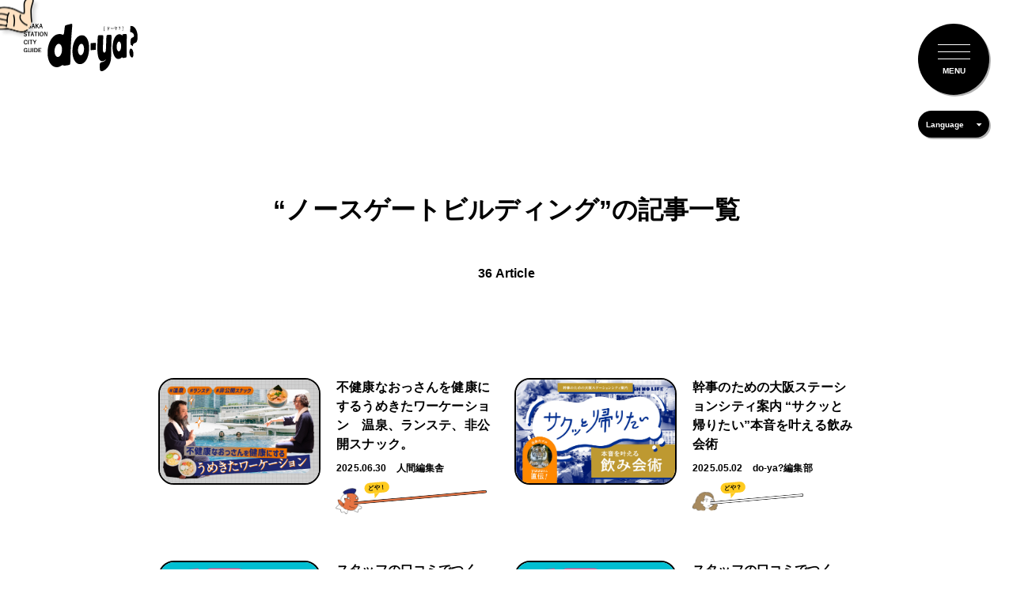

--- FILE ---
content_type: text/html; charset=UTF-8
request_url: https://media.osakastationcity.com/?tag=north-gate-building
body_size: 13921
content:
<!DOCTYPE html>
<html lang="ja" data-scroll-direction="vertical">

<head>
  <meta charset="UTF-8">
  <meta name="viewport" content="width=device-width, initial-scale=1" />
  <meta name="format-detection" content="telephone=no"/>
  <meta name="referrer" content="no-referrer-when-downgrade">
  <link rel="shortcut icon" href="https://media.osakastationcity.com/wp-content/themes/do-ya/assets/images/favicon.ico">
    <meta name='robots' content='index, follow, max-image-preview:large, max-snippet:-1, max-video-preview:-1' />
	<style>img:is([sizes="auto" i], [sizes^="auto," i]) { contain-intrinsic-size: 3000px 1500px }</style>
	  <script>
    var ajaxUrl = 'https://media.osakastationcity.com/wp-admin/admin-ajax.php';
  </script>
  
	<!-- This site is optimized with the Yoast SEO plugin v25.6 - https://yoast.com/wordpress/plugins/seo/ -->
	<title>「 ノースゲートビルディング 」タグの記事一覧 | 大阪駅周辺ガイド・do-ya?（ドーヤ？）</title>
	<link rel="canonical" href="https://media.osakastationcity.com/?tag=north-gate-building" />
	<link rel="next" href="https://media.osakastationcity.com/?tag=north-gate-building&page=2" />
	<meta property="og:locale" content="ja_JP" />
	<meta property="og:type" content="article" />
	<meta property="og:title" content="「 ノースゲートビルディング 」タグの記事一覧 | 大阪駅周辺ガイド・do-ya?（ドーヤ？）" />
	<meta property="og:url" content="https://media.osakastationcity.com/?tag=north-gate-building" />
	<meta property="og:site_name" content="do-ya?（ドーヤ？）" />
	<meta name="twitter:card" content="summary_large_image" />
	<script type="application/ld+json" class="yoast-schema-graph">{"@context":"https://schema.org","@graph":[{"@type":"CollectionPage","@id":"https://media.osakastationcity.com/?tag=north-gate-building","url":"https://media.osakastationcity.com/?tag=north-gate-building","name":"「 ノースゲートビルディング 」タグの記事一覧 | 大阪駅周辺ガイド・do-ya?（ドーヤ？）","isPartOf":{"@id":"https://media.osakastationcity.com/#website"},"primaryImageOfPage":{"@id":"https://media.osakastationcity.com/?tag=north-gate-building#primaryimage"},"image":{"@id":"https://media.osakastationcity.com/?tag=north-gate-building#primaryimage"},"thumbnailUrl":"https://media.osakastationcity.com/wp-content/uploads/2025/06/yoppi_OGP_1024x666.jpg","breadcrumb":{"@id":"https://media.osakastationcity.com/?tag=north-gate-building#breadcrumb"},"inLanguage":"ja"},{"@type":"ImageObject","inLanguage":"ja","@id":"https://media.osakastationcity.com/?tag=north-gate-building#primaryimage","url":"https://media.osakastationcity.com/wp-content/uploads/2025/06/yoppi_OGP_1024x666.jpg","contentUrl":"https://media.osakastationcity.com/wp-content/uploads/2025/06/yoppi_OGP_1024x666.jpg","width":1025,"height":666},{"@type":"BreadcrumbList","@id":"https://media.osakastationcity.com/?tag=north-gate-building#breadcrumb","itemListElement":[{"@type":"ListItem","position":1,"name":"ホーム","item":"https://media.osakastationcity.com/"},{"@type":"ListItem","position":2,"name":"ノースゲートビルディング"}]},{"@type":"WebSite","@id":"https://media.osakastationcity.com/#website","url":"https://media.osakastationcity.com/","name":"do-ya?（ドーヤ？）","description":"「ドヤ顔」で教えたい、大阪駅周辺ガイド","potentialAction":[{"@type":"SearchAction","target":{"@type":"EntryPoint","urlTemplate":"https://media.osakastationcity.com/?s={search_term_string}"},"query-input":{"@type":"PropertyValueSpecification","valueRequired":true,"valueName":"search_term_string"}}],"inLanguage":"ja"}]}</script>
	<!-- / Yoast SEO plugin. -->


<link rel="preload" href="https://media.osakastationcity.com/wp-content/themes/do-ya/assets/images/common/tips_character_kids-boy.png" as="image"><link rel="preload" href="https://media.osakastationcity.com/wp-content/themes/do-ya/assets/images/common/tips_character_old-man.png" as="image"><link rel="preload" href="https://media.osakastationcity.com/wp-content/themes/do-ya/assets/images/common/tips_character_student-girl.png" as="image"><link rel="preload" href="https://media.osakastationcity.com/wp-content/themes/do-ya/assets/images/common/tips_character_young-man.png" as="image"><link rel="preload" href="https://media.osakastationcity.com/wp-content/themes/do-ya/assets/images/common/tips_character_young-woman.png" as="image"><link rel='stylesheet' id='wp-block-library-css' href='https://media.osakastationcity.com/wp-includes/css/dist/block-library/style.min.css?ver=6.8.3' type='text/css' media='all' />
<style id='classic-theme-styles-inline-css' type='text/css'>
/*! This file is auto-generated */
.wp-block-button__link{color:#fff;background-color:#32373c;border-radius:9999px;box-shadow:none;text-decoration:none;padding:calc(.667em + 2px) calc(1.333em + 2px);font-size:1.125em}.wp-block-file__button{background:#32373c;color:#fff;text-decoration:none}
</style>
<style id='global-styles-inline-css' type='text/css'>
:root{--wp--preset--aspect-ratio--square: 1;--wp--preset--aspect-ratio--4-3: 4/3;--wp--preset--aspect-ratio--3-4: 3/4;--wp--preset--aspect-ratio--3-2: 3/2;--wp--preset--aspect-ratio--2-3: 2/3;--wp--preset--aspect-ratio--16-9: 16/9;--wp--preset--aspect-ratio--9-16: 9/16;--wp--preset--color--black: #000000;--wp--preset--color--cyan-bluish-gray: #abb8c3;--wp--preset--color--white: #ffffff;--wp--preset--color--pale-pink: #f78da7;--wp--preset--color--vivid-red: #cf2e2e;--wp--preset--color--luminous-vivid-orange: #ff6900;--wp--preset--color--luminous-vivid-amber: #fcb900;--wp--preset--color--light-green-cyan: #7bdcb5;--wp--preset--color--vivid-green-cyan: #00d084;--wp--preset--color--pale-cyan-blue: #8ed1fc;--wp--preset--color--vivid-cyan-blue: #0693e3;--wp--preset--color--vivid-purple: #9b51e0;--wp--preset--gradient--vivid-cyan-blue-to-vivid-purple: linear-gradient(135deg,rgba(6,147,227,1) 0%,rgb(155,81,224) 100%);--wp--preset--gradient--light-green-cyan-to-vivid-green-cyan: linear-gradient(135deg,rgb(122,220,180) 0%,rgb(0,208,130) 100%);--wp--preset--gradient--luminous-vivid-amber-to-luminous-vivid-orange: linear-gradient(135deg,rgba(252,185,0,1) 0%,rgba(255,105,0,1) 100%);--wp--preset--gradient--luminous-vivid-orange-to-vivid-red: linear-gradient(135deg,rgba(255,105,0,1) 0%,rgb(207,46,46) 100%);--wp--preset--gradient--very-light-gray-to-cyan-bluish-gray: linear-gradient(135deg,rgb(238,238,238) 0%,rgb(169,184,195) 100%);--wp--preset--gradient--cool-to-warm-spectrum: linear-gradient(135deg,rgb(74,234,220) 0%,rgb(151,120,209) 20%,rgb(207,42,186) 40%,rgb(238,44,130) 60%,rgb(251,105,98) 80%,rgb(254,248,76) 100%);--wp--preset--gradient--blush-light-purple: linear-gradient(135deg,rgb(255,206,236) 0%,rgb(152,150,240) 100%);--wp--preset--gradient--blush-bordeaux: linear-gradient(135deg,rgb(254,205,165) 0%,rgb(254,45,45) 50%,rgb(107,0,62) 100%);--wp--preset--gradient--luminous-dusk: linear-gradient(135deg,rgb(255,203,112) 0%,rgb(199,81,192) 50%,rgb(65,88,208) 100%);--wp--preset--gradient--pale-ocean: linear-gradient(135deg,rgb(255,245,203) 0%,rgb(182,227,212) 50%,rgb(51,167,181) 100%);--wp--preset--gradient--electric-grass: linear-gradient(135deg,rgb(202,248,128) 0%,rgb(113,206,126) 100%);--wp--preset--gradient--midnight: linear-gradient(135deg,rgb(2,3,129) 0%,rgb(40,116,252) 100%);--wp--preset--font-size--small: 13px;--wp--preset--font-size--medium: 20px;--wp--preset--font-size--large: 36px;--wp--preset--font-size--x-large: 42px;--wp--preset--spacing--20: 0.44rem;--wp--preset--spacing--30: 0.67rem;--wp--preset--spacing--40: 1rem;--wp--preset--spacing--50: 1.5rem;--wp--preset--spacing--60: 2.25rem;--wp--preset--spacing--70: 3.38rem;--wp--preset--spacing--80: 5.06rem;--wp--preset--shadow--natural: 6px 6px 9px rgba(0, 0, 0, 0.2);--wp--preset--shadow--deep: 12px 12px 50px rgba(0, 0, 0, 0.4);--wp--preset--shadow--sharp: 6px 6px 0px rgba(0, 0, 0, 0.2);--wp--preset--shadow--outlined: 6px 6px 0px -3px rgba(255, 255, 255, 1), 6px 6px rgba(0, 0, 0, 1);--wp--preset--shadow--crisp: 6px 6px 0px rgba(0, 0, 0, 1);}:where(.is-layout-flex){gap: 0.5em;}:where(.is-layout-grid){gap: 0.5em;}body .is-layout-flex{display: flex;}.is-layout-flex{flex-wrap: wrap;align-items: center;}.is-layout-flex > :is(*, div){margin: 0;}body .is-layout-grid{display: grid;}.is-layout-grid > :is(*, div){margin: 0;}:where(.wp-block-columns.is-layout-flex){gap: 2em;}:where(.wp-block-columns.is-layout-grid){gap: 2em;}:where(.wp-block-post-template.is-layout-flex){gap: 1.25em;}:where(.wp-block-post-template.is-layout-grid){gap: 1.25em;}.has-black-color{color: var(--wp--preset--color--black) !important;}.has-cyan-bluish-gray-color{color: var(--wp--preset--color--cyan-bluish-gray) !important;}.has-white-color{color: var(--wp--preset--color--white) !important;}.has-pale-pink-color{color: var(--wp--preset--color--pale-pink) !important;}.has-vivid-red-color{color: var(--wp--preset--color--vivid-red) !important;}.has-luminous-vivid-orange-color{color: var(--wp--preset--color--luminous-vivid-orange) !important;}.has-luminous-vivid-amber-color{color: var(--wp--preset--color--luminous-vivid-amber) !important;}.has-light-green-cyan-color{color: var(--wp--preset--color--light-green-cyan) !important;}.has-vivid-green-cyan-color{color: var(--wp--preset--color--vivid-green-cyan) !important;}.has-pale-cyan-blue-color{color: var(--wp--preset--color--pale-cyan-blue) !important;}.has-vivid-cyan-blue-color{color: var(--wp--preset--color--vivid-cyan-blue) !important;}.has-vivid-purple-color{color: var(--wp--preset--color--vivid-purple) !important;}.has-black-background-color{background-color: var(--wp--preset--color--black) !important;}.has-cyan-bluish-gray-background-color{background-color: var(--wp--preset--color--cyan-bluish-gray) !important;}.has-white-background-color{background-color: var(--wp--preset--color--white) !important;}.has-pale-pink-background-color{background-color: var(--wp--preset--color--pale-pink) !important;}.has-vivid-red-background-color{background-color: var(--wp--preset--color--vivid-red) !important;}.has-luminous-vivid-orange-background-color{background-color: var(--wp--preset--color--luminous-vivid-orange) !important;}.has-luminous-vivid-amber-background-color{background-color: var(--wp--preset--color--luminous-vivid-amber) !important;}.has-light-green-cyan-background-color{background-color: var(--wp--preset--color--light-green-cyan) !important;}.has-vivid-green-cyan-background-color{background-color: var(--wp--preset--color--vivid-green-cyan) !important;}.has-pale-cyan-blue-background-color{background-color: var(--wp--preset--color--pale-cyan-blue) !important;}.has-vivid-cyan-blue-background-color{background-color: var(--wp--preset--color--vivid-cyan-blue) !important;}.has-vivid-purple-background-color{background-color: var(--wp--preset--color--vivid-purple) !important;}.has-black-border-color{border-color: var(--wp--preset--color--black) !important;}.has-cyan-bluish-gray-border-color{border-color: var(--wp--preset--color--cyan-bluish-gray) !important;}.has-white-border-color{border-color: var(--wp--preset--color--white) !important;}.has-pale-pink-border-color{border-color: var(--wp--preset--color--pale-pink) !important;}.has-vivid-red-border-color{border-color: var(--wp--preset--color--vivid-red) !important;}.has-luminous-vivid-orange-border-color{border-color: var(--wp--preset--color--luminous-vivid-orange) !important;}.has-luminous-vivid-amber-border-color{border-color: var(--wp--preset--color--luminous-vivid-amber) !important;}.has-light-green-cyan-border-color{border-color: var(--wp--preset--color--light-green-cyan) !important;}.has-vivid-green-cyan-border-color{border-color: var(--wp--preset--color--vivid-green-cyan) !important;}.has-pale-cyan-blue-border-color{border-color: var(--wp--preset--color--pale-cyan-blue) !important;}.has-vivid-cyan-blue-border-color{border-color: var(--wp--preset--color--vivid-cyan-blue) !important;}.has-vivid-purple-border-color{border-color: var(--wp--preset--color--vivid-purple) !important;}.has-vivid-cyan-blue-to-vivid-purple-gradient-background{background: var(--wp--preset--gradient--vivid-cyan-blue-to-vivid-purple) !important;}.has-light-green-cyan-to-vivid-green-cyan-gradient-background{background: var(--wp--preset--gradient--light-green-cyan-to-vivid-green-cyan) !important;}.has-luminous-vivid-amber-to-luminous-vivid-orange-gradient-background{background: var(--wp--preset--gradient--luminous-vivid-amber-to-luminous-vivid-orange) !important;}.has-luminous-vivid-orange-to-vivid-red-gradient-background{background: var(--wp--preset--gradient--luminous-vivid-orange-to-vivid-red) !important;}.has-very-light-gray-to-cyan-bluish-gray-gradient-background{background: var(--wp--preset--gradient--very-light-gray-to-cyan-bluish-gray) !important;}.has-cool-to-warm-spectrum-gradient-background{background: var(--wp--preset--gradient--cool-to-warm-spectrum) !important;}.has-blush-light-purple-gradient-background{background: var(--wp--preset--gradient--blush-light-purple) !important;}.has-blush-bordeaux-gradient-background{background: var(--wp--preset--gradient--blush-bordeaux) !important;}.has-luminous-dusk-gradient-background{background: var(--wp--preset--gradient--luminous-dusk) !important;}.has-pale-ocean-gradient-background{background: var(--wp--preset--gradient--pale-ocean) !important;}.has-electric-grass-gradient-background{background: var(--wp--preset--gradient--electric-grass) !important;}.has-midnight-gradient-background{background: var(--wp--preset--gradient--midnight) !important;}.has-small-font-size{font-size: var(--wp--preset--font-size--small) !important;}.has-medium-font-size{font-size: var(--wp--preset--font-size--medium) !important;}.has-large-font-size{font-size: var(--wp--preset--font-size--large) !important;}.has-x-large-font-size{font-size: var(--wp--preset--font-size--x-large) !important;}
:where(.wp-block-post-template.is-layout-flex){gap: 1.25em;}:where(.wp-block-post-template.is-layout-grid){gap: 1.25em;}
:where(.wp-block-columns.is-layout-flex){gap: 2em;}:where(.wp-block-columns.is-layout-grid){gap: 2em;}
:root :where(.wp-block-pullquote){font-size: 1.5em;line-height: 1.6;}
</style>
<link rel='stylesheet' id='wp_make_quiz-css' href='https://media.osakastationcity.com/wp-content/plugins/wp-make-quiz/style.css?ver=6.8.3' type='text/css' media='all' />
<link rel='stylesheet' id='wp-polls-css' href='https://media.osakastationcity.com/wp-content/plugins/wp-polls/polls-css.css?ver=2.77.3' type='text/css' media='all' />
<style id='wp-polls-inline-css' type='text/css'>
.wp-polls .pollbar {
	margin: 1px;
	font-size: 6px;
	line-height: 8px;
	height: 8px;
	background-image: url('https://media.osakastationcity.com/wp-content/plugins/wp-polls/images/default/pollbg.gif');
	border: 1px solid #c8c8c8;
}

</style>
<link rel='stylesheet' id='style-css' href='https://media.osakastationcity.com/wp-content/themes/do-ya/style.css?ver=202206070642' type='text/css' media='all' />
<link rel='stylesheet' id='swiper-css' href='https://cdn.jsdelivr.net/npm/swiper@11/swiper-bundle.min.css?ver=6.8.3' type='text/css' media='all' />
<link rel='stylesheet' id='app_style-css' href='https://media.osakastationcity.com/wp-content/themes/do-ya/assets/stylesheets/app.css?ver=202511171548' type='text/css' media='all' />
<script type="text/javascript" src="https://media.osakastationcity.com/wp-includes/js/jquery/jquery.min.js?ver=3.7.1" id="jquery-core-js"></script>
<script type="text/javascript" src="https://media.osakastationcity.com/wp-includes/js/jquery/jquery-migrate.min.js?ver=3.4.1" id="jquery-migrate-js"></script>
                                        <script>
                                            var ajaxUrl = 'https://media.osakastationcity.com/wp-admin/admin-ajax.php';
                                        </script>
                                  <!-- Google tag (gtag.js) -->
  <script async src="https://www.googletagmanager.com/gtag/js?id=G-EWE60LKRMJ"></script>
  <script>
    window.dataLayer = window.dataLayer || [];
    function gtag(){dataLayer.push(arguments);}
    gtag('js', new Date());
    gtag('config', 'G-EWE60LKRMJ');
    gtag('config', 'UA-21253489-1');
  </script>
  <script async src="https://s.yimg.jp/images/listing/tool/cv/ytag.js"></script>
  <script>
    window.yjDataLayer = window.yjDataLayer || [];
    function ytag() { yjDataLayer.push(arguments); }
    ytag({"type":"ycl_cookie"});
  </script>
  <!-- Meta Pixel Code -->
  <script>
    !function(f,b,e,v,n,t,s)
    {if(f.fbq)return;n=f.fbq=function(){n.callMethod?
    n.callMethod.apply(n,arguments):n.queue.push(arguments)};
    if(!f._fbq)f._fbq=n;n.push=n;n.loaded=!0;n.version='2.0';
    n.queue=[];t=b.createElement(e);t.async=!0;
    t.src=v;s=b.getElementsByTagName(e)[0];
    s.parentNode.insertBefore(t,s)}(window, document,'script',
    'https://connect.facebook.net/en_US/fbevents.js');
    fbq('init', '1744252475911307');
    fbq('track', 'PageView');
  </script>
  <noscript><img height="1" width="1" style="display:none"
    src="https://www.facebook.com/tr?id=1744252475911307&ev=PageView&noscript=1"
  /></noscript>
  <!-- End Meta Pixel Code -->
  <script>
    fbq('track', 'ViewContent');
  </script>
  <!-- Twitter conversion tracking base code -->
  <script>
  !function(e,t,n,s,u,a){e.twq||(s=e.twq=function(){s.exe?
  s.exe.apply(s,arguments):s.queue.push(arguments);
  },s.version='1.1',s.queue=[],u=t.createElement(n),u.async=!0,u.src='https://
  static.ads-twitter.com/uwt.js',
  a=t.getElementsByTagName(n)[0],a.parentNode.insertBefore(u,a))}
  (window,document,'script');
  twq('config','obvep');
  </script>
  <!-- End Twitter conversion tracking base code -->
  <!-- Insert Script Begin --><script type ='text/javascript'>var adv_id = '5000000227466585';var evt='5';(function(){ var script = document.createElement('script'); script.src = 'https://3ppa.jp.cinarra.com/cnr_lpv.js'; script.type = 'text/javascript'; script.async = true; var entry = document.getElementsByTagName('script')[0]; entry.parentNode.insertBefore(script,entry); }());</script><!-- Insert Script End -->
</head>


<body data-barba="wrapper">
    
<script async src="https://s.yimg.jp/images/listing/tool/cv/ytag.js"></script>
  <script>
    window.yjDataLayer = window.yjDataLayer || [];
    function ytag() { yjDataLayer.push(arguments); }
    ytag({
      "type":"yjad_retargeting",
      "config":{
        "yahoo_retargeting_id": "TOLDAMTLFP",
        "yahoo_retargeting_label": "",
        "yahoo_retargeting_page_type": "",
        "yahoo_retargeting_items":[
          {item_id: '', category_id: '', price: '', quantity: ''}
        ]
      }
    });
  </script>

  <div class="wrapper">
        <header class="header">
      <p class="header_tagline"><img src="https://media.osakastationcity.com/wp-content/themes/do-ya/assets/images/common/tagline.svg" alt="OSAKA STATION CITY GUIDE"></p>
      <h1 class="header_logo"><a href="https://media.osakastationcity.com/"><img src="https://media.osakastationcity.com/wp-content/themes/do-ya/assets/images/common/logo01.svg" alt="do-ya？[ドーヤ？]"></a></h1>
    </header>
    <button class="navigation-button js-navigation-button"><span class="navigation-button_border" aria-hidden="true"><i></i></span><span class="navigation-button_text"></span></button>

    <nav class="languageSelect js-languageSelect">
      <button class="languageSelect-button js-languageSelect-button">language</button>
      <ul class="languageSelect-list active js-languageSelect-list">
        <li class="languageSelect-list_item">
          <olang><a href="https://media.osakastationcity.com/">日本語</a></olang>
        </li>
        <li class="languageSelect-list_item">
          <a href="https://honyaku.j-server.com/LUCMOSC/ns/w0/jaen/"><olang>English</olang></a>
        </li>
        <li class="languageSelect-list_item">
          <a href="https://honyaku.j-server.com/LUCMOSC/ns/w0/jazh/"><olang>简体中文</olang></a>
        </li>
        <li class="languageSelect-list_item">
          <a href="https://honyaku.j-server.com/LUCMOSC/ns/w0/jazhb/"><olang>繁體中文</olang></a>
        </li>
        <li class="languageSelect-list_item">
          <a href="https://honyaku.j-server.com/LUCMOSC/ns/w0/jako/"><olang>한국어</olang></a>
        </li>
        <li class="languageSelect-list_item">
          <a href="https://honyaku.j-server.com/LUCMOSC/ns/w0/jath/"><olang>ภาษาไทย</olang></a>
        </li>
      </ul>
    </nav>

    <div class="container">

    <nav class="navigation-drawer js-navigation">
      <div class="navigation-drawer_inner">
        <div class="navigation-drawer_main">
          <div class="navigation-drawer_logoWrap">
            <p class="navigation-drawer_tagline js-header-tagline"><img src="https://media.osakastationcity.com/wp-content/themes/do-ya/assets/images/common/tagline.svg" alt="OSAKA STATION CITY GUIDE"></p>
            <p class="navigation-drawer_logo"><a href="https://media.osakastationcity.com/"><img src="https://media.osakastationcity.com/wp-content/themes/do-ya/assets/images/common/logo01.svg" alt="do-ya？[ドーヤ？]"></a></p>
          </div>
          <div class="navigation-drawer_search">
            <form method="get" id="searchform" action="https://media.osakastationcity.com" class="search">
  <div class="search_inputWrap">
    <input type="text" name="s" id="s" placeholder="フリーワード検索" class="search_input">
  </div>
  <div class="search_buttonWrap">
    <button type="submit" class="btn" class="search_button">Search</button>
</div>
</form>          </div>
          <div class="navigation-drawer_tag">
            <section class="tagList">
  <h4 class="tagList_heading">オリジナル企画</h4>
  <div class="tagList_list">
    <ul class="tags">
          <li class="tags_item"><a href="https://media.osakastationcity.com/?article_tag_plan=%e3%83%8f%e3%82%a4%e3%83%91%e3%83%bc%e5%81%8f%e6%84%9b%e5%9b%b3%e9%91%91" class="tag"><span>ハイパー偏愛図鑑</span></a></li>
            <li class="tags_item"><a href="https://media.osakastationcity.com/?article_tag_plan=%e6%9c%aa%e6%9d%a5%e3%81%ae%e5%a4%a7%e9%98%aa%e9%a7%85" class="tag"><span>未来の大阪駅</span></a></li>
            <li class="tags_item"><a href="https://media.osakastationcity.com/?article_tag_plan=dj%e5%a4%a7%e6%8a%9c%e5%8d%93%e4%ba%ba%e3%81%aego-fun" class="tag"><span>DJ大抜卓人のGO FUN</span></a></li>
            <li class="tags_item"><a href="https://media.osakastationcity.com/?article_tag_plan=%e6%99%ae%e6%ae%b5%e4%bd%bf%e3%81%84%e3%81%ae%e5%a4%a7%e9%98%aa%e3%82%b9%e3%83%86%e3%83%bc%e3%82%b7%e3%83%a7%e3%83%b3%e3%82%b7%e3%83%86%e3%82%a3%e3%83%9e%e3%83%83%e3%83%97" class="tag"><span>普段使いの大阪ステーションシティマップ</span></a></li>
            <li class="tags_item"><a href="https://media.osakastationcity.com/?article_tag_plan=%e3%81%82%e3%81%ae%e4%ba%ba%e3%81%ae1%e4%b8%87%e5%86%86%e3%81%ae%e4%bd%bf%e3%81%84%e6%96%b9" class="tag"><span>あの人の1万円の使い方</span></a></li>
            <li class="tags_item"><a href="https://media.osakastationcity.com/?article_tag_plan=%e8%a3%85%e4%b8%81%e5%ae%b6x%e6%9b%b8%e5%ba%97%e5%93%a1%e4%bc%81%e7%94%bb" class="tag"><span>装丁家×書店員企画</span></a></li>
            <li class="tags_item"><a href="https://media.osakastationcity.com/?article_tag_plan=%e5%be%85%e3%81%a1%e3%81%98%e3%81%8b%e3%82%93%e3%83%9e%e3%83%83%e3%83%81%e3%83%96%e3%83%83%e3%82%af" class="tag"><span>待ちじかんマッチブック</span></a></li>
            <li class="tags_item"><a href="https://media.osakastationcity.com/?article_tag_plan=meet-and-hangout" class="tag"><span>DJ仁井聡子のMeet &amp; Hangout</span></a></li>
            <li class="tags_item"><a href="https://media.osakastationcity.com/?article_tag_plan=dj%e9%87%8e%e6%9d%91%e9%9b%85%e5%a4%ab%e3%81%aenow-and-then" class="tag"><span>DJ野村雅夫のNOW AND THEN</span></a></li>
      </ul>
  </div>
</section>
<section class="tagList">
  <h4 class="tagList_heading">場所</h4>
  <div class="tagList_list">
    <ul class="tags">
          <li class="tags_item"><a href="https://media.osakastationcity.com/?article_tag_place=%e6%a2%85%e7%94%b0-%e8%94%a6%e5%b1%8b%e6%9b%b8%e5%ba%97" class="tag"><span>梅田 蔦屋書店</span></a></li>
            <li class="tags_item"><a href="https://media.osakastationcity.com/?article_tag_place=kitte%e5%a4%a7%e9%98%aa" class="tag"><span>ＫＩＴＴＥ大阪</span></a></li>
            <li class="tags_item"><a href="https://media.osakastationcity.com/?article_tag_place=%e5%a4%a7%e9%98%aa%e3%82%b9%e3%83%86%e3%83%bc%e3%82%b7%e3%83%a7%e3%83%b3%e3%82%b7%e3%83%86%e3%82%a3" class="tag"><span>大阪ステーションシティ</span></a></li>
            <li class="tags_item"><a href="https://media.osakastationcity.com/?article_tag_place=jp%e3%82%bf%e3%83%af%e3%83%bc%e5%a4%a7%e9%98%aa" class="tag"><span>ＪＰタワー大阪</span></a></li>
            <li class="tags_item"><a href="https://media.osakastationcity.com/?article_tag_place=%e3%83%90%e3%83%ab%e3%83%81%e3%82%ab03" class="tag"><span>バルチカ03</span></a></li>
            <li class="tags_item"><a href="https://media.osakastationcity.com/?article_tag_place=%e3%83%8f%e3%83%b3%e3%82%ba%e6%a2%85%e7%94%b0%e5%ba%97" class="tag"><span>ハンズ梅田店</span></a></li>
            <li class="tags_item"><a href="https://media.osakastationcity.com/?article_tag_place=%e3%83%8e%e3%83%bc%e3%82%b9%e3%83%91%e3%83%bc%e3%82%af" class="tag"><span>ノースパーク</span></a></li>
            <li class="tags_item"><a href="https://media.osakastationcity.com/?article_tag_place=%e3%82%a4%e3%83%8e%e3%82%b2%e3%83%bc%e3%83%88%e5%a4%a7%e9%98%aa" class="tag"><span>イノゲート大阪</span></a></li>
            <li class="tags_item"><a href="https://media.osakastationcity.com/?article_tag_place=%e3%82%a4%e3%83%81%e3%83%ad%e3%82%af%e3%82%b0%e3%83%ab%e3%83%a1" class="tag"><span>イチロクグルメ</span></a></li>
            <li class="tags_item"><a href="https://media.osakastationcity.com/?article_tag_place=%e6%99%82%e7%a9%ba%e3%81%ae%e5%ba%83%e5%a0%b4" class="tag"><span>時空の広場</span></a></li>
            <li class="tags_item"><a href="https://media.osakastationcity.com/?article_tag_place=%e3%82%b5%e3%82%a6%e3%82%b9%e3%83%91%e3%83%bc%e3%82%af" class="tag"><span>サウスパーク</span></a></li>
            <li class="tags_item"><a href="https://media.osakastationcity.com/?article_tag_place=%e3%82%b3%e3%83%8a%e3%83%9f%e3%82%b9%e3%83%9d%e3%83%bc%e3%83%84%e3%82%af%e3%83%a9%e3%83%96" class="tag"><span>コナミスポーツクラブ</span></a></li>
            <li class="tags_item"><a href="https://media.osakastationcity.com/?article_tag_place=%e3%82%a8%e3%82%ad%e3%83%9e%e3%83%ab%e3%82%b7%e3%82%a7%e5%a4%a7%e9%98%aa" class="tag"><span>エキマルシェ大阪</span></a></li>
            <li class="tags_item"><a href="https://media.osakastationcity.com/?article_tag_place=%e3%83%a9%e3%82%b0%e3%83%8a%e3%83%b4%e3%82%a7%e3%83%bc%e3%83%ab%e3%83%97%e3%83%ac%e3%83%9f%e3%82%a2" class="tag"><span>ラグナヴェールプレミア</span></a></li>
            <li class="tags_item"><a href="https://media.osakastationcity.com/?article_tag_place=%e3%81%86%e3%82%81%e3%81%8d%e3%81%9f%e5%85%ac%e5%9c%92" class="tag"><span>うめきた公園</span></a></li>
            <li class="tags_item"><a href="https://media.osakastationcity.com/?article_tag_place=%e3%81%86%e3%82%81%e3%81%8d%e3%81%9f%e3%82%b0%e3%83%aa%e3%83%bc%e3%83%b3%e3%83%97%e3%83%ac%e3%82%a4%e3%82%b9" class="tag"><span>うめきたグリーンプレイス</span></a></li>
            <li class="tags_item"><a href="https://media.osakastationcity.com/?article_tag_place=%e3%83%9b%e3%83%86%e3%83%ab%e3%82%b0%e3%83%a9%e3%83%b3%e3%83%b4%e3%82%a3%e3%82%a2%e5%a4%a7%e9%98%aa" class="tag"><span>ホテルグランヴィア大阪</span></a></li>
            <li class="tags_item"><a href="https://media.osakastationcity.com/?article_tag_place=jr%e5%a4%a7%e9%98%aa%e9%a7%85" class="tag"><span>JR大阪駅</span></a></li>
            <li class="tags_item"><a href="https://media.osakastationcity.com/?article_tag_place=%e3%83%ab%e3%82%af%e3%82%a2%e5%a4%a7%e9%98%aa" class="tag"><span>ルクア大阪</span></a></li>
            <li class="tags_item"><a href="https://media.osakastationcity.com/?article_tag_place=%e3%82%b5%e3%82%a6%e3%82%b9%e3%82%b2%e3%83%bc%e3%83%88%e3%83%93%e3%83%ab%e3%83%87%e3%82%a3%e3%83%b3%e3%82%b0" class="tag"><span>サウスゲートビルディング</span></a></li>
            <li class="tags_item"><a href="https://media.osakastationcity.com/?article_tag_place=%e3%83%ab%e3%82%af%e3%82%a2%e3%82%a4%e3%83%bc%e3%83%ac" class="tag"><span>ルクアイーレ</span></a></li>
            <li class="tags_item"><a href="https://media.osakastationcity.com/?article_tag_place=jr%e5%a4%a7%e9%98%aa%e9%a7%85%e6%a7%8b%e5%86%85" class="tag"><span>JR大阪駅構内</span></a></li>
            <li class="tags_item"><a href="https://media.osakastationcity.com/?article_tag_place=%e5%a4%a7%e4%b8%b8%e6%a2%85%e7%94%b0%e5%ba%97" class="tag"><span>大丸梅田店</span></a></li>
            <li class="tags_item"><a href="https://media.osakastationcity.com/?article_tag_place=%e5%a4%a7%e9%98%aa%e3%82%b9%e3%83%86%e3%83%bc%e3%82%b7%e3%83%a7%e3%83%b3%e3%82%b7%e3%83%86%e3%82%a3%e3%82%b7%e3%83%8d%e3%83%9e" class="tag"><span>大阪ステーションシティシネマ</span></a></li>
      </ul>
  </div>
</section>
<section class="tagList">
  <h4 class="tagList_heading">シーン</h4>
  <div class="tagList_list">
    <ul class="tags">
          <li class="tags_item"><a href="https://media.osakastationcity.com/?article_tag_scene=%e3%83%87%e3%83%bc%e3%83%88" class="tag"><span>デート</span></a></li>
            <li class="tags_item"><a href="https://media.osakastationcity.com/?article_tag_scene=%e5%ad%90%e3%81%a9%e3%82%82%e3%81%8c%e9%81%8a%e3%81%b9%e3%82%8b" class="tag"><span>子どもが遊べる</span></a></li>
            <li class="tags_item"><a href="https://media.osakastationcity.com/?article_tag_scene=%e3%83%87%e3%82%a3%e3%83%bc%e3%83%97%e3%81%aa%e8%a6%b3%e5%85%89" class="tag"><span>ディープな観光</span></a></li>
            <li class="tags_item"><a href="https://media.osakastationcity.com/?article_tag_scene=1%e4%ba%ba%e6%99%82%e9%96%93" class="tag"><span>1人時間</span></a></li>
            <li class="tags_item"><a href="https://media.osakastationcity.com/?article_tag_scene=%e3%81%a8%e3%81%ab%e3%81%8b%e3%81%8f%e4%bc%91%e3%82%80" class="tag"><span>とにかく休む</span></a></li>
      </ul>
  </div>
</section>
          </div>
          <div class="navigation-drawer_category">
            <dl class="navigation-drawerCategory">
            <dt class="navigation-drawerCategory_heading"><img src="https://media.osakastationcity.com/wp-content/themes/do-ya/assets/images/common/title_category.svg" alt="Category"></dt>
            <dd class="navigation-drawerCategory_list"><ul class="categories">
      <li class="categories_item">
      <a href="https://media.osakastationcity.com/?cat=227" class="category category-small">
        <p class="category_thumb"><img src="https://media.osakastationcity.com/wp-content/uploads/2025/08/category-guide.jpg" alt="GUIDE" class="category_image" loading="lazy"></p>
        <p class="category_name">GUIDE</p>
      </a>
    </li>
      <li class="categories_item">
      <a href="https://media.osakastationcity.com/?cat=228" class="category category-small">
        <p class="category_thumb"><img src="https://media.osakastationcity.com/wp-content/uploads/2025/08/category-food-drink.jpg" alt="FOOD &amp; DRINK" class="category_image" loading="lazy"></p>
        <p class="category_name">FOOD &amp; DRINK</p>
      </a>
    </li>
      <li class="categories_item">
      <a href="https://media.osakastationcity.com/?cat=229" class="category category-small">
        <p class="category_thumb"><img src="https://media.osakastationcity.com/wp-content/uploads/2025/08/category-shopping.jpg" alt="SHOPPING" class="category_image" loading="lazy"></p>
        <p class="category_name">SHOPPING</p>
      </a>
    </li>
      <li class="categories_item">
      <a href="https://media.osakastationcity.com/?cat=230" class="category category-small">
        <p class="category_thumb"><img src="https://media.osakastationcity.com/wp-content/uploads/2025/08/category-cinema.png" alt="CINEMA" class="category_image" loading="lazy"></p>
        <p class="category_name">CINEMA</p>
      </a>
    </li>
      <li class="categories_item">
      <a href="https://media.osakastationcity.com/?cat=231" class="category category-small">
        <p class="category_thumb"><img src="https://media.osakastationcity.com/wp-content/uploads/2025/08/cateogry-other.png" alt="OTHER" class="category_image" loading="lazy"></p>
        <p class="category_name">OTHER</p>
      </a>
    </li>
  </ul></dd>
            </dl>
          </div>
        </div>
        <div class="navigation-drawer_sub">
          <ul class="navigation-drawerSubmenu">
            <li class="navigation-drawerSubmenu_item"><a href="https://media.osakastationcity.com/?post_type=shop">
              <span class="main">SHOP</span>
              <span class="sub">お店のこと、わかるやつ</span>
            </a></li>
            <li class="navigation-drawerSubmenu_item"><a href="https://media.osakastationcity.com/?page_id=123">
              <span class="main">OPERATION</span>
              <span class="sub">運営してるとこ</span>
            </a></li>
            <li class="navigation-drawerSubmenu_item"><a href="https://media.osakastationcity.com/?page_id=83">
              <span class="main">POLICY</span>
              <span class="sub">守らなあかんやつ</span>
            </a></li>
            <li class="navigation-drawerSubmenu_item"><a href="https://osakastationcity.com/about/#inquiry" target="_blank" rel="noreferrer noopener">
              <span class="main">CONTACT</span>
              <span class="sub">連絡できるとこ</span>
            </a></li>
          </ul>
          <p class="navigation-drawer_osc"><a href="https://osakastationcity.com/" target="_blank"><img src="https://media.osakastationcity.com/wp-content/themes/do-ya/assets/images/common/logo_osc.svg" alt="OSAKA STATION CITY"></a></p>
        </div>
      </div>
    </nav>

    <div class="contentsWrapper">

<main class="page-tag" data-barba="container" data-barba-namespace="page">

  <div class="archives">
    <div class="archives_header">
      <div class="inner">
        <div class="archives-searchResultHeader">
                      <h1>“ノースゲートビルディング”<span>の記事一覧</span></h1>
            <p class="archives_number">36 Article</p>
                  </div>
      </div>
    </div>
    
    <div class="archives_body">
      <div class="inner">
                  <div class="archives-articles">
            <ul class="archives-articles_list">
                              
<li class="archives-articles_item">
<article class="archiveCard">
  <a href="https://media.osakastationcity.com/?p=18854">
    <div class="archiveCard_thumbWrap">
      <p class="archiveCard_thumb" style="--thumbImage:url(https://media.osakastationcity.com/wp-content/uploads/2025/06/yoppi_OGP_1024x666.jpg);">
                  <img src="https://media.osakastationcity.com/wp-content/uploads/2025/06/yoppi_OGP_1024x666.jpg" class="archiveCard_image wp-post-image" alt="" decoding="async" fetchpriority="high" />                          </p>
    </div>
    <div class="archiveCard_contents">
            <h1 class="archiveCard_heading">不健康なおっさんを健康にするうめきたワーケーション　温泉、ランステ、非公開スナック。</h1>
      <div class="archiveCard_data">
        <p class="archiveCard_date">2025.06.30</p>
                  <p class="archiveCard_editor">人間編集舎</p>
              </div>
              <div class="archiveCard_views">
          <div class="postViews js-postView postViews-max">
  <div class="postViews_nose"><i class="postViews_per" style="--postViewsPer: 100%"></i></div>
  <div class="postViews_bubble"><p class="postViews_bubbleInner"><span>どや！</span></p></div>
  <div class="postViews_face"></div>
</div>

        </div>
          </div>
  </a>
</article>
</li>
                              
<li class="archives-articles_item">
<article class="archiveCard">
  <a href="https://media.osakastationcity.com/?p=18198">
    <div class="archiveCard_thumbWrap">
      <p class="archiveCard_thumb" style="--thumbImage:url(https://media.osakastationcity.com/wp-content/uploads/2025/04/2504_OSCbanner_nomikai.jpg);">
                  <img src="https://media.osakastationcity.com/wp-content/uploads/2025/04/2504_OSCbanner_nomikai.jpg" class="archiveCard_image wp-post-image" alt="" decoding="async" />                          </p>
    </div>
    <div class="archiveCard_contents">
            <h1 class="archiveCard_heading">幹事のための大阪ステーションシティ案内 “サクッと帰りたい”本音を叶える飲み会術</h1>
      <div class="archiveCard_data">
        <p class="archiveCard_date">2025.05.02</p>
                  <p class="archiveCard_editor">do-ya?編集部</p>
              </div>
              <div class="archiveCard_views">
          <div class="postViews js-postView">
  <div class="postViews_nose"><i class="postViews_per" style="--postViewsPer: 70.033333333333%"></i></div>
  <div class="postViews_bubble"><p class="postViews_bubbleInner"><span>どや？</span></p></div>
  <div class="postViews_face"></div>
</div>

        </div>
          </div>
  </a>
</article>
</li>
                              
<li class="archives-articles_item">
<article class="archiveCard">
  <a href="https://media.osakastationcity.com/?p=16722">
    <div class="archiveCard_thumbWrap">
      <p class="archiveCard_thumb" style="--thumbImage:url(https://media.osakastationcity.com/wp-content/uploads/2025/02/2501_OSCbanner_map_.jpg);">
                  <img src="https://media.osakastationcity.com/wp-content/uploads/2025/02/2501_OSCbanner_map_.jpg" class="archiveCard_image wp-post-image" alt="" decoding="async" />                          </p>
    </div>
    <div class="archiveCard_contents">
            <h1 class="archiveCard_heading">スタッフの口コミでつくる！普段使いの大阪ステーションシティマップ vol.02</h1>
      <div class="archiveCard_data">
        <p class="archiveCard_date">2025.02.04</p>
                  <p class="archiveCard_editor">do-ya?編集部</p>
              </div>
              <div class="archiveCard_views">
          <div class="postViews js-postView">
  <div class="postViews_nose"><i class="postViews_per" style="--postViewsPer: 82.7%"></i></div>
  <div class="postViews_bubble"><p class="postViews_bubbleInner"><span>どや？</span></p></div>
  <div class="postViews_face"></div>
</div>

        </div>
          </div>
  </a>
</article>
</li>
                              
<li class="archives-articles_item">
<article class="archiveCard">
  <a href="https://media.osakastationcity.com/?p=16312">
    <div class="archiveCard_thumbWrap">
      <p class="archiveCard_thumb" style="--thumbImage:url(https://media.osakastationcity.com/wp-content/uploads/2024/12/2412_OSCbanner_2.jpg);">
                  <img src="https://media.osakastationcity.com/wp-content/uploads/2024/12/2412_OSCbanner_2.jpg" class="archiveCard_image wp-post-image" alt="" decoding="async" />                          </p>
    </div>
    <div class="archiveCard_contents">
            <h1 class="archiveCard_heading">スタッフの口コミでつくる！普段使いの大阪ステーションシティマップ vol.01</h1>
      <div class="archiveCard_data">
        <p class="archiveCard_date">2024.12.27</p>
                  <p class="archiveCard_editor">do-ya?編集部</p>
              </div>
              <div class="archiveCard_views">
          <div class="postViews js-postView">
  <div class="postViews_nose"><i class="postViews_per" style="--postViewsPer: 83.7%"></i></div>
  <div class="postViews_bubble"><p class="postViews_bubbleInner"><span>どや？</span></p></div>
  <div class="postViews_face"></div>
</div>

        </div>
          </div>
  </a>
</article>
</li>
                              
<li class="archives-articles_item">
<article class="archiveCard">
  <a href="https://media.osakastationcity.com/?p=14820">
    <div class="archiveCard_thumbWrap">
      <p class="archiveCard_thumb" style="--thumbImage:url(https://media.osakastationcity.com/wp-content/uploads/2024/09/bside_thumbnail.jpg);">
                  <img src="https://media.osakastationcity.com/wp-content/uploads/2024/09/bside_thumbnail.jpg" class="archiveCard_image wp-post-image" alt="" decoding="async" />                          </p>
    </div>
    <div class="archiveCard_contents">
            <h1 class="archiveCard_heading">定番だけじゃない！大阪駅の“じゃない方”名物</h1>
      <div class="archiveCard_data">
        <p class="archiveCard_date">2024.10.03</p>
                  <p class="archiveCard_editor">do-ya?編集部</p>
              </div>
              <div class="archiveCard_views">
          <div class="postViews js-postView postViews-max">
  <div class="postViews_nose"><i class="postViews_per" style="--postViewsPer: 100%"></i></div>
  <div class="postViews_bubble"><p class="postViews_bubbleInner"><span>どや！</span></p></div>
  <div class="postViews_face"></div>
</div>

        </div>
          </div>
  </a>
</article>
</li>
                              
<li class="archives-articles_item">
<article class="archiveCard">
  <a href="https://media.osakastationcity.com/?p=10050">
    <div class="archiveCard_thumbWrap">
      <p class="archiveCard_thumb" style="--thumbImage:url(https://media.osakastationcity.com/wp-content/uploads/2024/01/chokatu_banner_.jpg);">
                  <img src="https://media.osakastationcity.com/wp-content/uploads/2024/01/chokatu_banner_-1024x667.jpg" class="archiveCard_image wp-post-image" alt="" decoding="async" />                          </p>
    </div>
    <div class="archiveCard_contents">
            <h1 class="archiveCard_heading">【実践】酒食系ライターが「腸活」はじめてみた</h1>
      <div class="archiveCard_data">
        <p class="archiveCard_date">2024.02.01</p>
                  <p class="archiveCard_editor">do-ya?編集部</p>
              </div>
              <div class="archiveCard_views">
          <div class="postViews js-postView postViews-max">
  <div class="postViews_nose"><i class="postViews_per" style="--postViewsPer: 100%"></i></div>
  <div class="postViews_bubble"><p class="postViews_bubbleInner"><span>どや！</span></p></div>
  <div class="postViews_face"></div>
</div>

        </div>
          </div>
  </a>
</article>
</li>
                              
<li class="archives-articles_item">
<article class="archiveCard">
  <a href="https://media.osakastationcity.com/?p=9459">
    <div class="archiveCard_thumbWrap">
      <p class="archiveCard_thumb" style="--thumbImage:url(https://media.osakastationcity.com/wp-content/uploads/2023/12/tokimeki_i.jpg);">
                  <img src="https://media.osakastationcity.com/wp-content/uploads/2023/12/tokimeki_i-1024x666.jpg" class="archiveCard_image wp-post-image" alt="" decoding="async" />                          </p>
    </div>
    <div class="archiveCard_contents">
            <h1 class="archiveCard_heading">あなたの理想は？3タイプのイケメンと巡る「冬のトキメキ妄想デート」</h1>
      <div class="archiveCard_data">
        <p class="archiveCard_date">2023.12.19</p>
                  <p class="archiveCard_editor">人間編集舎</p>
              </div>
              <div class="archiveCard_views">
          <div class="postViews js-postView postViews-max">
  <div class="postViews_nose"><i class="postViews_per" style="--postViewsPer: 100%"></i></div>
  <div class="postViews_bubble"><p class="postViews_bubbleInner"><span>どや！</span></p></div>
  <div class="postViews_face"></div>
</div>

        </div>
          </div>
  </a>
</article>
</li>
                              
<li class="archives-articles_item">
<article class="archiveCard">
  <a href="https://media.osakastationcity.com/?p=8590">
    <div class="archiveCard_thumbWrap">
      <p class="archiveCard_thumb" style="--thumbImage:url(https://media.osakastationcity.com/wp-content/uploads/2023/10/sotokatsu_thumbnail.jpg);">
                  <img src="https://media.osakastationcity.com/wp-content/uploads/2023/10/sotokatsu_thumbnail.jpg" class="archiveCard_image wp-post-image" alt="ソロ活記事_サムネイル" decoding="async" />                          </p>
    </div>
    <div class="archiveCard_contents">
            <h1 class="archiveCard_heading">ひとり遊びの達人にきく！大阪駅 ソロ活ガイド</h1>
      <div class="archiveCard_data">
        <p class="archiveCard_date">2023.10.31</p>
                  <p class="archiveCard_editor">do-ya?編集部</p>
              </div>
              <div class="archiveCard_views">
          <div class="postViews js-postView postViews-max">
  <div class="postViews_nose"><i class="postViews_per" style="--postViewsPer: 100%"></i></div>
  <div class="postViews_bubble"><p class="postViews_bubbleInner"><span>どや！</span></p></div>
  <div class="postViews_face"></div>
</div>

        </div>
          </div>
  </a>
</article>
</li>
                              
<li class="archives-articles_item">
<article class="archiveCard">
  <a href="https://media.osakastationcity.com/?p=8003">
    <div class="archiveCard_thumbWrap">
      <p class="archiveCard_thumb" style="--thumbImage:url(https://media.osakastationcity.com/wp-content/uploads/2023/08/doya_top-1.jpg);">
                  <img src="https://media.osakastationcity.com/wp-content/uploads/2023/08/doya_top-1-1024x666.jpg" class="archiveCard_image wp-post-image" alt="" decoding="async" />                          </p>
    </div>
    <div class="archiveCard_contents">
            <h1 class="archiveCard_heading">緑の光を目指せ！〜もしもの時に備えて、大阪の巨大ターミナルで防災を学ぶ〜</h1>
      <div class="archiveCard_data">
        <p class="archiveCard_date">2023.08.31</p>
                  <p class="archiveCard_editor">do-ya?編集部</p>
              </div>
              <div class="archiveCard_views">
          <div class="postViews js-postView postViews-max">
  <div class="postViews_nose"><i class="postViews_per" style="--postViewsPer: 100%"></i></div>
  <div class="postViews_bubble"><p class="postViews_bubbleInner"><span>どや！</span></p></div>
  <div class="postViews_face"></div>
</div>

        </div>
          </div>
  </a>
</article>
</li>
                              
<li class="archives-articles_item">
<article class="archiveCard">
  <a href="https://media.osakastationcity.com/?p=6894">
    <div class="archiveCard_thumbWrap">
      <p class="archiveCard_thumb" style="--thumbImage:url(https://media.osakastationcity.com/wp-content/uploads/2023/06/cinema_thumbnail.jpg);">
                  <img src="https://media.osakastationcity.com/wp-content/uploads/2023/06/cinema_thumbnail.jpg" class="archiveCard_image wp-post-image" alt="" decoding="async" />                          </p>
    </div>
    <div class="archiveCard_contents">
            <h1 class="archiveCard_heading">【映画好き芸人・ジャガモンド斉藤】真ん中だけが正解じゃない！「自分にとって最高の座席」とは？</h1>
      <div class="archiveCard_data">
        <p class="archiveCard_date">2023.06.22</p>
                  <p class="archiveCard_editor">do-ya?編集部</p>
              </div>
              <div class="archiveCard_views">
          <div class="postViews js-postView postViews-max">
  <div class="postViews_nose"><i class="postViews_per" style="--postViewsPer: 100%"></i></div>
  <div class="postViews_bubble"><p class="postViews_bubbleInner"><span>どや！</span></p></div>
  <div class="postViews_face"></div>
</div>

        </div>
          </div>
  </a>
</article>
</li>
                              
<li class="archives-articles_item">
<article class="archiveCard">
  <a href="https://media.osakastationcity.com/?p=6615">
    <div class="archiveCard_thumbWrap">
      <p class="archiveCard_thumb" style="--thumbImage:url(https://media.osakastationcity.com/wp-content/uploads/2023/05/nuidori_01.jpg);">
                  <img src="https://media.osakastationcity.com/wp-content/uploads/2023/05/nuidori_01.jpg" class="archiveCard_image wp-post-image" alt="" decoding="async" />                          </p>
    </div>
    <div class="archiveCard_contents">
            <h1 class="archiveCard_heading">DJみそしるとMCごはん と 愉快な仲間クッキ の“ぬい撮り”散歩！ 〜大阪駅の農園？！を目指して編〜</h1>
      <div class="archiveCard_data">
        <p class="archiveCard_date">2023.05.26</p>
                  <p class="archiveCard_editor">do-ya?編集部</p>
              </div>
              <div class="archiveCard_views">
          <div class="postViews js-postView postViews-max">
  <div class="postViews_nose"><i class="postViews_per" style="--postViewsPer: 100%"></i></div>
  <div class="postViews_bubble"><p class="postViews_bubbleInner"><span>どや！</span></p></div>
  <div class="postViews_face"></div>
</div>

        </div>
          </div>
  </a>
</article>
</li>
                              
<li class="archives-articles_item">
<article class="archiveCard">
  <a href="https://media.osakastationcity.com/?p=6507">
    <div class="archiveCard_thumbWrap">
      <p class="archiveCard_thumb" style="--thumbImage:url(https://media.osakastationcity.com/wp-content/uploads/2023/05/サムネイル.jpg);">
                  <img src="https://media.osakastationcity.com/wp-content/uploads/2023/05/サムネイル.jpg" class="archiveCard_image wp-post-image" alt="" decoding="async" />                          </p>
    </div>
    <div class="archiveCard_contents">
            <h1 class="archiveCard_heading">FM COCOLO DJ野村雅夫が注目グルメやショッピングのオススメポイントを徹底取材！</h1>
      <div class="archiveCard_data">
        <p class="archiveCard_date">2023.05.25</p>
                  <p class="archiveCard_editor">FM COCOLO</p>
              </div>
              <div class="archiveCard_views">
          <div class="postViews js-postView">
  <div class="postViews_nose"><i class="postViews_per" style="--postViewsPer: 80.866666666667%"></i></div>
  <div class="postViews_bubble"><p class="postViews_bubbleInner"><span>どや？</span></p></div>
  <div class="postViews_face"></div>
</div>

        </div>
          </div>
  </a>
</article>
</li>
                              
<li class="archives-articles_item">
<article class="archiveCard">
  <a href="https://media.osakastationcity.com/?p=6072">
    <div class="archiveCard_thumbWrap">
      <p class="archiveCard_thumb" style="--thumbImage:url(https://media.osakastationcity.com/wp-content/uploads/2023/04/otsukai_ogp_02.jpg);">
                  <img src="https://media.osakastationcity.com/wp-content/uploads/2023/04/otsukai_ogp_02-1024x666.jpg" class="archiveCard_image wp-post-image" alt="" decoding="async" />                          </p>
    </div>
    <div class="archiveCard_contents">
            <h1 class="archiveCard_heading">大阪駅おつかい選手権！ランダムなお題に挑戦する「do-ya?カード」で遊んでみた【無料ゲーム付き】</h1>
      <div class="archiveCard_data">
        <p class="archiveCard_date">2023.04.28</p>
                  <p class="archiveCard_editor">人間編集舎</p>
              </div>
              <div class="archiveCard_views">
          <div class="postViews js-postView postViews-max">
  <div class="postViews_nose"><i class="postViews_per" style="--postViewsPer: 100%"></i></div>
  <div class="postViews_bubble"><p class="postViews_bubbleInner"><span>どや！</span></p></div>
  <div class="postViews_face"></div>
</div>

        </div>
          </div>
  </a>
</article>
</li>
                              
<li class="archives-articles_item">
<article class="archiveCard">
  <a href="https://media.osakastationcity.com/?p=5933">
    <div class="archiveCard_thumbWrap">
      <p class="archiveCard_thumb" style="--thumbImage:url(https://media.osakastationcity.com/wp-content/uploads/2023/04/4月分サムネール.jpg);">
                  <img src="https://media.osakastationcity.com/wp-content/uploads/2023/04/4月分サムネール-1024x683.jpg" class="archiveCard_image wp-post-image" alt="" decoding="async" />                          </p>
    </div>
    <div class="archiveCard_contents">
            <h1 class="archiveCard_heading">「大阪ステーションシティGO FUN」取材日記vol.6</h1>
      <div class="archiveCard_data">
        <p class="archiveCard_date">2023.04.27</p>
                  <p class="archiveCard_editor">FM802</p>
              </div>
              <div class="archiveCard_views">
          <div class="postViews js-postView postViews-max">
  <div class="postViews_nose"><i class="postViews_per" style="--postViewsPer: 100%"></i></div>
  <div class="postViews_bubble"><p class="postViews_bubbleInner"><span>どや！</span></p></div>
  <div class="postViews_face"></div>
</div>

        </div>
          </div>
  </a>
</article>
</li>
                              
<li class="archives-articles_item">
<article class="archiveCard">
  <a href="https://media.osakastationcity.com/?p=5757">
    <div class="archiveCard_thumbWrap">
      <p class="archiveCard_thumb" style="--thumbImage:url(https://media.osakastationcity.com/wp-content/uploads/2023/03/vol.5サムネ画像.jpg);">
                  <img src="https://media.osakastationcity.com/wp-content/uploads/2023/03/vol.5サムネ画像-1024x683.jpg" class="archiveCard_image wp-post-image" alt="" decoding="async" />                          </p>
    </div>
    <div class="archiveCard_contents">
            <h1 class="archiveCard_heading">「大阪ステーションシティ GO FUN」取材日記 vol.5</h1>
      <div class="archiveCard_data">
        <p class="archiveCard_date">2023.03.30</p>
                  <p class="archiveCard_editor">FM802</p>
              </div>
              <div class="archiveCard_views">
          <div class="postViews js-postView postViews-max">
  <div class="postViews_nose"><i class="postViews_per" style="--postViewsPer: 100%"></i></div>
  <div class="postViews_bubble"><p class="postViews_bubbleInner"><span>どや！</span></p></div>
  <div class="postViews_face"></div>
</div>

        </div>
          </div>
  </a>
</article>
</li>
                              
<li class="archives-articles_item">
<article class="archiveCard">
  <a href="https://media.osakastationcity.com/?p=5144">
    <div class="archiveCard_thumbWrap">
      <p class="archiveCard_thumb" style="--thumbImage:url(https://media.osakastationcity.com/wp-content/uploads/2023/03/doya_fv_0222.jpg);">
                  <img src="https://media.osakastationcity.com/wp-content/uploads/2023/03/doya_fv_0222.jpg" class="archiveCard_image wp-post-image" alt="" decoding="async" />                          </p>
    </div>
    <div class="archiveCard_contents">
            <h1 class="archiveCard_heading">「へー」がいっぱい！大阪ステーションシティのおもしろスポット</h1>
      <div class="archiveCard_data">
        <p class="archiveCard_date">2023.03.27</p>
                  <p class="archiveCard_editor">散歩の達人</p>
              </div>
              <div class="archiveCard_views">
          <div class="postViews js-postView postViews-max">
  <div class="postViews_nose"><i class="postViews_per" style="--postViewsPer: 100%"></i></div>
  <div class="postViews_bubble"><p class="postViews_bubbleInner"><span>どや！</span></p></div>
  <div class="postViews_face"></div>
</div>

        </div>
          </div>
  </a>
</article>
</li>
                              
<li class="archives-articles_item">
<article class="archiveCard">
  <a href="https://media.osakastationcity.com/?p=5250">
    <div class="archiveCard_thumbWrap">
      <p class="archiveCard_thumb" style="--thumbImage:url(https://media.osakastationcity.com/wp-content/uploads/2023/03/PRIMESTYLE３月サムネイル.jpg);">
                  <img src="https://media.osakastationcity.com/wp-content/uploads/2023/03/PRIMESTYLE３月サムネイル-1024x666.jpg" class="archiveCard_image wp-post-image" alt="" decoding="async" />                          </p>
    </div>
    <div class="archiveCard_contents">
            <h1 class="archiveCard_heading">FM COCOLO DJ山添まりが贅沢な大人の空間を満喫</h1>
      <div class="archiveCard_data">
        <p class="archiveCard_date">2023.03.25</p>
                  <p class="archiveCard_editor">FM COCOLO</p>
              </div>
              <div class="archiveCard_views">
          <div class="postViews js-postView">
  <div class="postViews_nose"><i class="postViews_per" style="--postViewsPer: 98.6%"></i></div>
  <div class="postViews_bubble"><p class="postViews_bubbleInner"><span>どや？</span></p></div>
  <div class="postViews_face"></div>
</div>

        </div>
          </div>
  </a>
</article>
</li>
                              
<li class="archives-articles_item">
<article class="archiveCard">
  <a href="https://media.osakastationcity.com/?p=5097">
    <div class="archiveCard_thumbWrap">
      <p class="archiveCard_thumb" style="--thumbImage:url(https://media.osakastationcity.com/wp-content/uploads/2023/02/OSC_protein_0224.jpg);">
                  <img src="https://media.osakastationcity.com/wp-content/uploads/2023/02/OSC_protein_0224-1024x666.jpg" class="archiveCard_image wp-post-image" alt="" decoding="async" />                          </p>
    </div>
    <div class="archiveCard_contents">
            <h1 class="archiveCard_heading">ドリンクのエキスパートが「プロテイン」で本気を出すとこうなる</h1>
      <div class="archiveCard_data">
        <p class="archiveCard_date">2023.02.28</p>
                  <p class="archiveCard_editor">do-ya?編集部</p>
              </div>
              <div class="archiveCard_views">
          <div class="postViews js-postView postViews-max">
  <div class="postViews_nose"><i class="postViews_per" style="--postViewsPer: 100%"></i></div>
  <div class="postViews_bubble"><p class="postViews_bubbleInner"><span>どや！</span></p></div>
  <div class="postViews_face"></div>
</div>

        </div>
          </div>
  </a>
</article>
</li>
                              
<li class="archives-articles_item">
<article class="archiveCard">
  <a href="https://media.osakastationcity.com/?p=4784">
    <div class="archiveCard_thumbWrap">
      <p class="archiveCard_thumb" style="--thumbImage:url(https://media.osakastationcity.com/wp-content/uploads/2023/02/サムネ差し替え画像.jpg);">
                  <img src="https://media.osakastationcity.com/wp-content/uploads/2023/02/サムネ差し替え画像.jpg" class="archiveCard_image wp-post-image" alt="" decoding="async" />                          </p>
    </div>
    <div class="archiveCard_contents">
            <h1 class="archiveCard_heading">おひとり様OK！大阪ステーションシティでハシゴ酒</h1>
      <div class="archiveCard_data">
        <p class="archiveCard_date">2023.02.17</p>
                  <p class="archiveCard_editor">散歩の達人</p>
              </div>
              <div class="archiveCard_views">
          <div class="postViews js-postView postViews-max">
  <div class="postViews_nose"><i class="postViews_per" style="--postViewsPer: 100%"></i></div>
  <div class="postViews_bubble"><p class="postViews_bubbleInner"><span>どや！</span></p></div>
  <div class="postViews_face"></div>
</div>

        </div>
          </div>
  </a>
</article>
</li>
                              
<li class="archives-articles_item">
<article class="archiveCard">
  <a href="https://media.osakastationcity.com/?p=4793">
    <div class="archiveCard_thumbWrap">
      <p class="archiveCard_thumb" style="--thumbImage:url(https://media.osakastationcity.com/wp-content/uploads/2023/02/peanutskun_thumb.jpg);">
                  <img src="https://media.osakastationcity.com/wp-content/uploads/2023/02/peanutskun_thumb-1024x666.jpg" class="archiveCard_image wp-post-image" alt="" decoding="async" />                          </p>
    </div>
    <div class="archiveCard_contents">
            <h1 class="archiveCard_heading">【ピーナッツくん】腹痛の先に見つけた「大阪ステーションシティ」攻略法</h1>
      <div class="archiveCard_data">
        <p class="archiveCard_date">2023.02.13</p>
                  <p class="archiveCard_editor">do-ya?編集部</p>
              </div>
              <div class="archiveCard_views">
          <div class="postViews js-postView postViews-max">
  <div class="postViews_nose"><i class="postViews_per" style="--postViewsPer: 100%"></i></div>
  <div class="postViews_bubble"><p class="postViews_bubbleInner"><span>どや！</span></p></div>
  <div class="postViews_face"></div>
</div>

        </div>
          </div>
  </a>
</article>
</li>
                          </ul>
            <!-- <p class="archives-articles_more"><a href="" class="btn-more"><span>もうちょい見る</span></a></p> -->
          </div>
              </div>
    </div>
  </div>

</main>

<footer class="footer">
  <div class="footer_shop">
    <div class="footer-shop">
      <div class="footer-shop_header">
        <div class="inner">
          <div class="footer-shop_inner">
            <div class="footer-shop_bubble">
              <p class="bubble bubble-black babble-shop"><span>お店のこと、わかるやつ</span></p>
              <h2 class="footer-shop_heading"><img src="https://media.osakastationcity.com/wp-content/themes/do-ya/assets/images/common/title_shop.svg" alt="Shop"></h2>
            </div>
            <div class="footer-shop_image image1" aria-hidden="true">
              <i><span><img src="https://media.osakastationcity.com/wp-content/themes/do-ya/assets/images/common/shop_image01.png" alt=""></span></i>
            </div>
            <div class="footer-shop_image image2" aria-hidden="true">
              <i><span><img src="https://media.osakastationcity.com/wp-content/themes/do-ya/assets/images/common/shop_image02.png" alt=""></span></i>
            </div>
            <div class="footer-shop_image image3" aria-hidden="true">
              <i><span class="anime-shake-reverse"><img src="https://media.osakastationcity.com/wp-content/themes/do-ya/assets/images/common/shop_image03.png" alt=""></span></i>
            </div>
          </div>
        </div>
                <div class="inner">
          <div class="footer-shop_listWrap">
            <ul class="footer-shop_list">
                              <li class="footer-shop_item">
                  
<article class="articleCard">
  <a href="https://media.osakastationcity.com/?shop=%e3%80%90%e7%b5%90%e5%a9%9a%e5%bc%8f%e5%a0%b4-%e3%83%a9%e3%82%b0%e3%83%8a%e3%83%b4%e3%82%a7%e3%83%bc%e3%83%ab%e3%83%97%e3%83%ac%e3%83%9f%e3%82%a2%e3%80%91%e3%82%b0%e3%83%a9%e3%83%b3%e3%83%89-2">
    <div class="articleCard_thumbWrap">
      <p class="articleCard_thumb" style="--thumbImage:url(https://media.osakastationcity.com/wp-content/uploads/2025/10/①サムネ.jpg);">
                  <img src="https://media.osakastationcity.com/wp-content/uploads/2025/10/①サムネ-1024x683.jpg" class="articleCard_image wp-post-image" alt="" decoding="async" />              </p>
    </div>
          <p class="articleCard_category">ラグナヴェールプレミア</p>
        <h1 class="articleCard_heading">【結婚式場 ラグナヴェールプレミア】グランドリニューアルでより魅力的に！</h1>
    <div class="articleCard_data">
      <p class="articleCard_date">2026.01.23</p>
          </div>
      </a>
</article>
                </li>
                              <li class="footer-shop_item">
                  
<article class="articleCard">
  <a href="https://media.osakastationcity.com/?shop=%e7%84%a1%e6%96%99%e8%ac%8e%e8%a7%a3%e3%81%8d%e3%80%8e%e3%81%8a%e3%81%84%e3%81%97%e3%81%99%e3%81%8e%e3%82%8b%e8%a1%97%e3%81%8b%e3%82%89%e3%81%ae%e8%84%b1%e5%87%ba%e3%80%8f%e3%81%8c%e9%96%8b%e5%82%ac">
    <div class="articleCard_thumbWrap">
      <p class="articleCard_thumb" style="--thumbImage:url(https://media.osakastationcity.com/wp-content/uploads/2026/01/KV-fixsamune.jpg);">
                  <img src="https://media.osakastationcity.com/wp-content/uploads/2026/01/KV-fixsamune.jpg" class="articleCard_image wp-post-image" alt="" decoding="async" />              </p>
    </div>
          <p class="articleCard_category">大阪ステーションシティ</p>
        <h1 class="articleCard_heading">無料謎解き『おいしすぎる街からの脱出』が開催!　1月30日(金)～3月31日(火)</h1>
    <div class="articleCard_data">
      <p class="articleCard_date">2026.01.20</p>
          </div>
      </a>
</article>
                </li>
                              <li class="footer-shop_item">
                  
<article class="articleCard">
  <a href="https://media.osakastationcity.com/?shop=%e3%80%8e%e6%98%a0%e7%94%bb%e3%83%89%e3%83%a9%e3%81%88%e3%82%82%e3%82%93-%e6%96%b0%e3%83%bb%e3%81%ae%e3%81%b3%e5%a4%aa%e3%81%ae%e6%b5%b7%e5%ba%95%e9%ac%bc%e5%b2%a9%e5%9f%8e%e3%80%8f%e3%80%80%e5%85%ac">
    <div class="articleCard_thumbWrap">
      <p class="articleCard_thumb" style="--thumbImage:url(https://media.osakastationcity.com/wp-content/uploads/2026/01/OSC_2602_Dora_banner_3.jpg);">
                  <img src="https://media.osakastationcity.com/wp-content/uploads/2026/01/OSC_2602_Dora_banner_3.jpg" class="articleCard_image wp-post-image" alt="" decoding="async" />              </p>
    </div>
          <p class="articleCard_category">大阪ステーションシティ</p>
        <h1 class="articleCard_heading">『映画ドラえもん 新・のび太の海底鬼岩城』　公開記念　「海底大冒険スタンプラリー in 大阪ステーションシティ」開催!</h1>
    <div class="articleCard_data">
      <p class="articleCard_date">2026.01.20</p>
          </div>
      </a>
</article>
                </li>
                              <li class="footer-shop_item">
                  
<article class="articleCard">
  <a href="https://media.osakastationcity.com/?shop=%e3%83%8f%e3%82%ba%e3%83%ac%e3%81%aa%e3%81%97-1000%e5%86%86%e3%81%a7%e3%81%8a%e3%83%88%e3%82%af%e3%81%ab%e5%a4%a7%e9%98%aa%e3%82%b9%e3%83%86%e3%83%bc%e3%82%b7%e3%83%a7%e3%83%b3%e3%82%b7%e3%83%86">
    <div class="articleCard_thumbWrap">
      <p class="articleCard_thumb" style="--thumbImage:url(https://media.osakastationcity.com/wp-content/uploads/2026/01/maegacha.jpg);">
                  <img src="https://media.osakastationcity.com/wp-content/uploads/2026/01/maegacha.jpg" class="articleCard_image wp-post-image" alt="" decoding="async" />              </p>
    </div>
          <p class="articleCard_category">大阪ステーションシティ</p>
        <h1 class="articleCard_heading">ハズレなし! 1,000円でおトクに大阪ステーションシティを楽しもう。「まわしてハッピー！プレミアム抽選会」開催!</h1>
    <div class="articleCard_data">
      <p class="articleCard_date">2026.01.20</p>
          </div>
      </a>
</article>
                </li>
                              <li class="footer-shop_item">
                  
<article class="articleCard">
  <a href="https://media.osakastationcity.com/?shop=%e3%82%a4%e3%83%81%e3%83%ad%e3%82%af%e3%82%b0%e3%83%ab%e3%83%a1%e3%81%ae%e5%a4%a7%e6%84%9f%e8%ac%9d%e7%a5%ad%e3%80%802%e6%9c%8815%e6%97%a5%ef%bc%88%e6%97%a5%ef%bc%89%e3%81%be%e3%81%a7%e3%80%80">
    <div class="articleCard_thumbWrap">
      <p class="articleCard_thumb" style="--thumbImage:url(https://media.osakastationcity.com/wp-content/uploads/2026/01/ichiroku.jpg);">
                  <img src="https://media.osakastationcity.com/wp-content/uploads/2026/01/ichiroku.jpg" class="articleCard_image wp-post-image" alt="" decoding="async" />              </p>
    </div>
          <p class="articleCard_category">イチロクグルメ</p>
        <h1 class="articleCard_heading">イチロクグルメの大感謝祭　2月15日（日）まで　レシートキャンペーン開催!!</h1>
    <div class="articleCard_data">
      <p class="articleCard_date">2026.01.20</p>
          </div>
      </a>
</article>
                </li>
                              <li class="footer-shop_item">
                  
<article class="articleCard">
  <a href="https://media.osakastationcity.com/?shop=%ef%bc%bb%e3%83%9b%e3%83%86%e3%83%ab%e3%82%b0%e3%83%a9%e3%83%b3%e3%83%b4%e3%82%a3%e3%82%a2%e5%a4%a7%e9%98%aa%e3%80%801%e6%9c%88%ef%bd%9e3%e6%9c%88%e3%81%ae%e3%83%ac%e3%82%b9%e3%83%88%e3%83%a9%e3%83%b3">
    <div class="articleCard_thumbWrap">
      <p class="articleCard_thumb" style="--thumbImage:url(https://media.osakastationcity.com/wp-content/uploads/2025/12/restaurant-fair.jpg);">
                  <img src="https://media.osakastationcity.com/wp-content/uploads/2025/12/restaurant-fair-1024x666.jpg" class="articleCard_image wp-post-image" alt="" decoding="async" />              </p>
    </div>
          <p class="articleCard_category"></p>
        <h1 class="articleCard_heading">［ホテルグランヴィア大阪　1月～3月のレストランフェア］季節の美味をめぐる～初春～</h1>
    <div class="articleCard_data">
      <p class="articleCard_date">2026.01.15</p>
          </div>
      </a>
</article>
                </li>
                              <li class="footer-shop_item">
                  
<article class="articleCard">
  <a href="https://media.osakastationcity.com/?shop=%ef%bc%bb%e3%83%9b%e3%83%86%e3%83%ab%e3%82%b0%e3%83%a9%e3%83%b3%e3%83%b4%e3%82%a3%e3%82%a2%e5%a4%a7%e9%98%aa%e3%80%801%e6%9c%88%ef%bd%9e3%e6%9c%88%ef%bc%bd%e3%81%a8%e3%81%8d%e3%82%81%e3%81%8f%e3%81%84">
    <div class="articleCard_thumbWrap">
      <p class="articleCard_thumb" style="--thumbImage:url(https://media.osakastationcity.com/wp-content/uploads/2025/12/sweetsdrink.jpg);">
                  <img src="https://media.osakastationcity.com/wp-content/uploads/2025/12/sweetsdrink.jpg" class="articleCard_image wp-post-image" alt="" decoding="async" />              </p>
    </div>
          <p class="articleCard_category"></p>
        <h1 class="articleCard_heading">［ホテルグランヴィア大阪　1月～3月］ときめくいちごスイーツ&amp;ドリンク</h1>
    <div class="articleCard_data">
      <p class="articleCard_date">2026.01.14</p>
          </div>
      </a>
</article>
                </li>
                              <li class="footer-shop_item">
                  
<article class="articleCard">
  <a href="https://media.osakastationcity.com/?shop=%e3%80%90%e7%b5%90%e5%a9%9a%e5%bc%8f%e5%a0%b4-%e3%83%a9%e3%82%b0%e3%83%8a%e3%83%b4%e3%82%a7%e3%83%bc%e3%83%ab%e3%83%97%e3%83%ac%e3%83%9f%e3%82%a2%e3%80%91%e3%82%b0%e3%83%a9%e3%83%b3%e3%83%89%e3%83%aa">
    <div class="articleCard_thumbWrap">
      <p class="articleCard_thumb" style="--thumbImage:url(https://media.osakastationcity.com/wp-content/uploads/2025/10/①サムネ.jpg);">
                  <img src="https://media.osakastationcity.com/wp-content/uploads/2025/10/①サムネ-1024x683.jpg" class="articleCard_image wp-post-image" alt="" decoding="async" />              </p>
    </div>
          <p class="articleCard_category">ラグナヴェールプレミア</p>
        <h1 class="articleCard_heading">【結婚式場 ラグナヴェールプレミア】グランドリニューアルでより魅力的に！</h1>
    <div class="articleCard_data">
      <p class="articleCard_date">2025.12.19</p>
          </div>
      </a>
</article>
                </li>
                              <li class="footer-shop_item">
                  
<article class="articleCard">
  <a href="https://media.osakastationcity.com/?shop=%e8%bf%91%e6%9c%aa%e6%9d%a5%e3%81%8a%e3%82%82%e3%81%a6%e3%81%aa%e3%81%97%e3%82%a2%e3%83%89%e3%83%99%e3%83%b3%e3%83%81%e3%83%a3%e3%83%bc%e3%80%8e18trip%e3%80%8fx-tower-records-cafe%e3%82%b3">
    <div class="articleCard_thumbWrap">
      <p class="articleCard_thumb" style="--thumbImage:url(https://media.osakastationcity.com/wp-content/uploads/2025/12/18TRIP_KV02.jpg);">
                  <img src="https://media.osakastationcity.com/wp-content/uploads/2025/12/18TRIP_KV02-724x1024.jpg" class="articleCard_image wp-post-image" alt="" decoding="async" />              </p>
    </div>
          <p class="articleCard_category">サウスゲートビルディング</p>
        <h1 class="articleCard_heading">近未来おもてなしアドベンチャー『18TRIP』× TOWER RECORDS CAFEコラボが大阪で開催！</h1>
    <div class="articleCard_data">
      <p class="articleCard_date">2025.12.10</p>
          </div>
      </a>
</article>
                </li>
                              <li class="footer-shop_item">
                  
<article class="articleCard">
  <a href="https://media.osakastationcity.com/?shop=%e5%86%ac%e3%81%ae%e7%be%8e%e9%a3%9f%e3%82%92%e5%bf%83%e3%82%86%e3%81%8f%e3%81%be%e3%81%a7%e3%80%80%e3%83%93%e3%83%a5%e3%83%83%e3%83%95%e3%82%a7%e3%81%8c%e5%bd%a9%e3%82%8b%e8%b4%85%e6%b2%a2%e3%81%aa">
    <div class="articleCard_thumbWrap">
      <p class="articleCard_thumb" style="--thumbImage:url(https://media.osakastationcity.com/wp-content/uploads/2025/10/ADD冬_OSH1.jpg);">
                  <img src="https://media.osakastationcity.com/wp-content/uploads/2025/10/ADD冬_OSH1.jpg" class="articleCard_image wp-post-image" alt="" decoding="async" />              </p>
    </div>
          <p class="articleCard_category">大阪ステーションホテル</p>
        <h1 class="articleCard_heading">冬の美食を心ゆくまで　ビュッフェが彩る贅沢なひととき</h1>
    <div class="articleCard_data">
      <p class="articleCard_date">2025.11.12</p>
          </div>
      </a>
</article>
                </li>
                          </ul>
          </div>
          <p class="footer-shop_button"><a href="https://media.osakastationcity.com/?post_type=shop" class="btn-more"><span class="btn-more_en">
<svg version="1.1" xmlns="http://www.w3.org/2000/svg" xmlns:xlink="http://www.w3.org/1999/xlink" x="0px"
	 y="0px" viewBox="0 0 189.4 68" style="enable-background:new 0 0 189.4 68;" xml:space="preserve">
<g>
	<path id="a" d="M51.3,6.4c0-3-2-5.5-4.9-6.2c-2.9-0.7-5.9,0.7-7.2,3.4L25.8,30.8c0,0.1-0.1,0.2-0.2,0.1
		c-0.1,0-0.1-0.1-0.1-0.1L12.1,3.6c-1.3-2.7-4.3-4.1-7.2-3.4C2,0.9,0,3.4,0,6.4v55.1c0,3.5,2.9,6.4,6.4,6.4c3.5,0,6.4-2.9,6.4-6.4
		V34.7c0-0.1,0.1-0.2,0.2-0.2c0.1,0,0.1,0,0.2,0.1l6.8,13.9c1.6,3.2,5.4,4.5,8.6,2.9c1.3-0.6,2.3-1.6,2.9-2.9l6.8-13.9
		c0.1-0.1,0.2-0.1,0.3-0.1c0.1,0,0.1,0.1,0.1,0.2v26.7c0,3.5,2.9,6.4,6.4,6.4c3.5,0,6.4-2.9,6.4-6.4L51.3,6.4z M86.1,50.4
		c0,2.7-2.3,4.9-5,4.9h-0.3c-2.7,0-4.9-2.2-5-4.9v-17c0-2.7,2.3-4.9,5-4.9h0.3c2.7,0,4.9,2.2,5,4.9L86.1,50.4z M98.8,33.3
		c0-9.8-8-17.6-17.7-17.6h-0.3c-9.8,0-17.7,7.9-17.7,17.6v17c0,9.8,8,17.6,17.7,17.6h0.3c9.8,0,17.7-7.9,17.7-17.6V33.3z
		 M141.6,25.8c1.2-3.3-0.5-7-3.8-8.2c0,0,0,0,0,0l-1.3-0.4c-5.9-2.1-12.5-1.2-17.7,2.4c-5.1,3.6-8.2,9.5-8.2,15.8v26.2
		c0,3.5,3,6.4,6.5,6.3c3.5,0,6.3-2.9,6.3-6.3V35.3c0-3.7,3-6.6,6.7-6.5c0.7,0,1.4,0.1,2,0.3l1.4,0.5c3.3,1.2,6.9-0.5,8.1-3.7
		C141.6,25.8,141.6,25.8,141.6,25.8L141.6,25.8z M176.7,35.3c0,0.1-0.1,0.3-0.3,0.3h-9.7c-0.1,0-0.3-0.1-0.3-0.3v-1.8
		c0-2.7,2.2-5,5-5c0,0,0,0,0,0h0.3c2.7,0,5,2.2,5,5c0,0,0,0,0,0L176.7,35.3z M189.4,33.4c0-9.8-7.9-17.7-17.7-17.7h-0.3
		c-9.8,0-17.7,7.9-17.7,17.7v16.9c0,9.8,8,17.6,17.7,17.6h0.3c5.5,0,10.8-2.6,14.1-7c2.2-2.8,1.6-6.8-1.2-9c-2.8-2.2-6.8-1.6-9,1.2
		c0,0-0.1,0.1-0.1,0.1c-0.9,1.2-2.4,1.9-3.9,1.9h-0.3c-2.7,0-4.9-2.2-5-4.9v-1.8c0-0.1,0.1-0.3,0.3-0.3H183c3.5,0,6.4-2.9,6.4-6.4
		L189.4,33.4z"/>
</g>
</svg></span><span class="btn-more_text">めっちゃ見る</span></a>
</p>
        </div>
      </div>
    </div>
  </div>
  <div class="inner-fluid">
    <div class="footer_navi">
      <p class="footer_logo"><a href="https://media.osakastationcity.com/"><img src="https://media.osakastationcity.com/wp-content/themes/do-ya/assets/images/common/logo_footer.svg" alt=""></a></p>
      <ul class="footer-banner">
        <li class="footer-banner_item">
          <a href="https://osakastationcity.com/" target="_blank" rel="noreferrer noopener"><img src="https://media.osakastationcity.com/wp-content/themes/do-ya/assets/images/common/banner/osaka-station-city.png" alt="大阪ステーションシティ"></a>
        </li>
      </ul>

      <ul class="footer-links">
        <li class="footer-links_item">
          <a href="https://media.osakastationcity.com/?page_id=123" class="footer-links_inner">
            <span class="footer-links_main">OPERATION</span>
            <span class="footer-links_sub">運営してるとこ</span>
          </a>
        </li>
        <li class="footer-links_item">
          <a href="https://media.osakastationcity.com/?page_id=83" class="footer-links_inner">
            <span class="footer-links_main">POLICY</span>
            <span class="footer-links_sub">守らなあかんやつ</span>
          </a>
        </li>
        <li class="footer-links_item">
          <a href="https://osakastationcity.com/about/#inquiry" target="_blank" rel="noreferrer noopener" class="footer-links_inner">
            <span class="footer-links_main">CONTACT</span>
            <span class="footer-links_sub">連絡できるとこ</span>
          </a>
        </li>
      </ul>
      <p class="footer_copyright"><small>©2022 do-ya?</small></p>
    </div>
  </div>
</footer>
</div>
</div>
</div>
<div class="cursor js-corsor" aria-hidden="true"><i></i></div>
<div class="tips">
  <button class="tips_button js-tipsTrigger">ひとこと案内を見る<span><i></i><i></i><i></i></span></button>
  <div class="tips_contents js-tipsContens"></div>
</div>
<script type="text/javascript" src="https://media.osakastationcity.com/wp-content/plugins/wp-make-quiz/script.js?ver=6.8.3" id="wp_make_quiz-js"></script>
<script type="text/javascript" id="wp-polls-js-extra">
/* <![CDATA[ */
var pollsL10n = {"ajax_url":"https:\/\/media.osakastationcity.com\/wp-admin\/admin-ajax.php","text_wait":"\u30ea\u30af\u30a8\u30b9\u30c8\u3092\u51e6\u7406\u4e2d\u3067\u3059\u3002\u3057\u3070\u3089\u304f\u304a\u5f85\u3061\u304f\u3060\u3055\u3044...","text_valid":"\u6709\u52b9\u306a\u30a2\u30f3\u30b1\u30fc\u30c8\u3092\u9078\u629e\u3057\u3066\u304f\u3060\u3055\u3044\u3002","text_multiple":"\u9078\u629e\u80a2\u306e\u6700\u5927\u6570\u304c\u8a31\u53ef\u3055\u308c\u307e\u3057\u305f:","show_loading":"1","show_fading":"1"};
/* ]]> */
</script>
<script type="text/javascript" src="https://media.osakastationcity.com/wp-content/plugins/wp-polls/polls-js.js?ver=2.77.3" id="wp-polls-js"></script>
<script type="text/javascript" src="https://cdnjs.cloudflare.com/ajax/libs/gsap/3.10.4/gsap.min.js?ver=6.8.3" id="gsap-js"></script>
<script type="text/javascript" src="https://cdnjs.cloudflare.com/ajax/libs/gsap/3.4.2/ScrollTrigger.min.js?ver=6.8.3" id="scrollTrigger-js"></script>
<script type="text/javascript" src="https://cdn.jsdelivr.net/npm/swiper@11/swiper-bundle.min.js?ver=6.8.3" id="swiper-js"></script>
<script type="text/javascript" src="https://media.osakastationcity.com/wp-content/themes/do-ya/assets/scripts/app.js?ver=202511070930" id="app_js-js"></script>
<script type="text/javascript" src="https://platform.twitter.com/widgets.js?ver=6.8.3" id="twitterWidgets-js"></script>
</body>
</html>


--- FILE ---
content_type: image/svg+xml
request_url: https://media.osakastationcity.com/wp-content/themes/do-ya/assets/images/common/logo_footer.svg
body_size: 22616
content:
<svg xmlns="http://www.w3.org/2000/svg" width="190.996" height="124.401" viewBox="0 0 190.996 124.401">
  <g id="グループ_1522" data-name="グループ 1522" transform="translate(15926.024 -1712.756)">
    <path id="パス_823" data-name="パス 823" d="M4.979-10.231C2.4-10.231.65-8.333.65-4.992S2.379.221,4.966.221,9.3-1.69,9.3-5.018,7.566-10.231,4.979-10.231Zm0,1.352c1.482,0,2.457,1.287,2.457,3.874S6.461-1.131,4.979-1.131s-2.47-1.3-2.47-3.874S3.5-8.879,4.979-8.879Zm12.74,1.157a3.414,3.414,0,0,0-3.549-2.509C12-10.231,10.8-9,10.8-7.475c0,1.547.689,2.392,2.834,3.029l.52.156c1.651.468,1.963.871,1.963,1.742s-.6,1.443-1.924,1.443A2.079,2.079,0,0,1,12.1-2.925l-1.677.533C10.907-.637,12.272.221,14.235.221c2.418,0,3.64-1.222,3.64-2.99,0-1.482-.65-2.353-2.951-2.977L14.391-5.9c-1.456-.4-1.846-.806-1.846-1.69,0-.806.611-1.313,1.677-1.313.936,0,1.534.559,1.794,1.651Zm6.3-2.34H21.9L18.811.026h1.664l.871-2.964H24.44L25.3.026h1.833Zm.1,5.824h-2.47L22.2-6.292c.221-.78.4-1.508.624-2.47h.117c.221.949.377,1.69.6,2.483Zm12.051-5.824h-2l-3.809,4.6v-4.6H28.639V.026h1.729V-3.5l1.183-1.326L34.489.026h1.989l-3.8-6.071Zm6.071,0H40.131L37.037.026H38.7l.871-2.964h3.094L43.524.026h1.833Zm.1,5.824h-2.47l.546-2.054c.221-.78.4-1.508.624-2.47h.117c.221.949.377,1.69.6,2.483ZM57.135-7.722a3.414,3.414,0,0,0-3.549-2.509c-2.171,0-3.367,1.235-3.367,2.756,0,1.547.689,2.392,2.834,3.029l.52.156c1.651.468,1.963.871,1.963,1.742s-.6,1.443-1.924,1.443a2.079,2.079,0,0,1-2.093-1.82l-1.677.533C50.323-.637,51.688.221,53.651.221c2.418,0,3.64-1.222,3.64-2.99,0-1.482-.65-2.353-2.951-2.977L53.807-5.9c-1.456-.4-1.846-.806-1.846-1.69,0-.806.611-1.313,1.677-1.313.936,0,1.534.559,1.794,1.651Zm8.814-2.34H58.2v1.417h2.977V.026h1.768V-8.645h3Zm5.4,0H69.225L66.131.026h1.664l.871-2.964H71.76L72.618.026h1.833Zm.1,5.824h-2.47l.546-2.054c.221-.78.4-1.508.624-2.47h.117c.221.949.377,1.69.6,2.483Zm10.933-5.824H74.633v1.417H77.61V.026h1.768V-8.645h3Zm3.38,0H83.993V.026h1.768Zm6.188-.169c-2.574,0-4.329,1.9-4.329,5.239S89.349.221,91.936.221s4.329-1.911,4.329-5.239S94.536-10.231,91.949-10.231Zm0,1.352c1.482,0,2.457,1.287,2.457,3.874s-.975,3.874-2.457,3.874-2.47-1.3-2.47-3.874S90.467-8.879,91.949-8.879Zm13.91-1.183h-1.612v4.238c0,1.352.052,2.457.13,3.692h-.182a30.763,30.763,0,0,0-1.339-3.458l-2.093-4.472H98.124V.026h1.612V-4.862c0-1.248-.026-2.444-.091-3.64h.182c.455,1.131.858,2.067,1.443,3.328l2.444,5.2h2.145Zm13.78,2.886a3.659,3.659,0,0,0-3.835-3.068c-2.6,0-4.381,1.9-4.381,5.239S113.191.208,115.8.208a3.6,3.6,0,0,0,3.887-3L118.04-3.3c-.286,1.469-1.014,2.158-2.223,2.158-1.469,0-2.535-1.313-2.535-3.874s1.04-3.874,2.535-3.874c1.144,0,1.872.728,2.119,2.132Zm3.445-2.886h-1.768V.026h1.768Zm9.36,0H124.7v1.417h2.977V.026h1.768V-8.645h3Zm9.022,0h-1.794l-1.937,3.744c-.143.247-.208.377-.325.624-.117-.234-.182-.377-.312-.611l-2-3.757h-1.95l3.25,5.915V.026h1.768V-4.147Zm12.87,2.782a3.655,3.655,0,0,0-3.822-2.951c-2.587,0-4.394,1.911-4.394,5.239s1.7,5.213,4.212,5.213a2.873,2.873,0,0,0,2.7-1.6l.2,1.469h1.17V-5.226H150.41v1.352h2.353c-.156,1.612-.832,2.743-2.249,2.743-1.534,0-2.535-1.313-2.535-3.874s1.027-3.874,2.561-3.874c1.157,0,1.846.728,2.093,2Zm9.906-2.782H162.6v6.578c0,1.651-.806,2.353-2.132,2.353s-2.132-.7-2.132-2.353v-6.578h-1.755v6.6c0,2.457,1.508,3.666,3.848,3.666s3.809-1.248,3.809-3.666Zm4.16,0h-1.768V.026H168.4Zm2.418,0V.026h3.146C176.995.026,179-1.69,179-5.083s-1.794-4.979-4.8-4.979Zm1.742,1.352h1.456c1.95,0,3.12,1.04,3.12,3.64,0,2.626-1.248,3.744-3.211,3.744h-1.365Zm14.95-1.352h-6.656V.026h6.76V-1.365h-5v-3.25h3.705V-6.006h-3.705V-8.671h4.9Z" transform="translate(-15924.527 1723)" fill="#fff"/>
    <path id="合体_7" data-name="合体 7" d="M14409.559,99.489a3.5,3.5,0,0,1-1.59-.637,3.453,3.453,0,0,1-1-1.229,6.077,6.077,0,0,1-.531-1.679,12.257,12.257,0,0,1-.164-1.992c-.008-.781-.069-1.682-.14-2.638s-.139-1.967-.169-2.97a20.177,20.177,0,0,1,.1-2.9,7.613,7.613,0,0,1,.651-2.454,3.9,3.9,0,0,1,1.389-1.57,6.475,6.475,0,0,1,1.871-.795c.664-.184,1.354-.311,2.013-.454a9.482,9.482,0,0,0,1.831-.545,13.461,13.461,0,0,0,1.652-.884,11.069,11.069,0,0,0,1.653-1.262,7.226,7.226,0,0,0,1.321-1.623,4.969,4.969,0,0,0,.67-1.97,7.253,7.253,0,0,1-1.1,1.521,10.267,10.267,0,0,1-1.935,1.637,8.961,8.961,0,0,1-2.65,1.186,7.939,7.939,0,0,1-3.262.152,5.9,5.9,0,0,1-2.092-.768,7.931,7.931,0,0,1-1.771-1.462,12.032,12.032,0,0,1-1.455-1.967,17.008,17.008,0,0,1-1.146-2.284,24,24,0,0,1-1.247-4.4c-.333-1.656-.588-3.414-.777-5.024s-.32-3.069-.4-4.126-.107-1.712-.105-1.712c-.034-.722-.062-1.556-.084-2.447s-.038-1.838-.046-2.783-.012-1.888,0-2.773.02-1.711.042-2.424q.051-1.782.113-3.558c.038-1.185.082-2.368.124-3.551s.092-2.366.14-3.546.1-2.36.153-3.539c.029-.707.085-1.5.165-2.306s.171-1.612.277-2.343.217-1.388.33-1.882a2.283,2.283,0,0,1,.337-.925,1.727,1.727,0,0,1,.506-.273,6.378,6.378,0,0,1,.81-.234,9.667,9.667,0,0,1,1-.173c.353-.042.716-.073,1.072-.083l3.674-.115a6.283,6.283,0,0,1,1.132.079,6.975,6.975,0,0,1,1.136.275,3.539,3.539,0,0,1,.887.432.917.917,0,0,1,.417.548,8.914,8.914,0,0,1,.079.953c.017.426.026.95.028,1.534s0,1.229-.019,1.9-.033,1.37-.062,2.06q-.089,2.125-.167,4.259t-.147,4.271q-.066,2.134-.126,4.276t-.107,4.285c-.012.59-.032,1.188-.048,1.791s-.034,1.21-.042,1.819-.01,1.215,0,1.819.044,1.2.094,1.794a9.027,9.027,0,0,0,.608,2.664,4.014,4.014,0,0,0,1.209,1.716,1.634,1.634,0,0,0,1.616.252,4.153,4.153,0,0,0,1.831-1.723,5.24,5.24,0,0,0,.636-1.426,9.143,9.143,0,0,0,.291-1.588c.06-.546.088-1.1.109-1.658s.04-1.106.078-1.637q.064-.878.111-1.758t.081-1.763c.024-.592.046-1.179.063-1.766s.031-1.173.046-1.758q.041-1.779.089-3.554t.106-3.549q.056-1.775.119-3.543t.134-3.536c.023-.68.075-1.447.146-2.219s.155-1.553.245-2.257.2-1.336.3-1.813a2.243,2.243,0,0,1,.309-.892,1.577,1.577,0,0,1,.473-.261,5.581,5.581,0,0,1,.751-.226c.283-.065.6-.121.923-.164s.663-.071,1-.082l3.463-.108c.325-.009.646,0,.969.018a8.267,8.267,0,0,1,.889.106,4.55,4.55,0,0,1,.709.176,1.315,1.315,0,0,1,.433.231,2.028,2.028,0,0,1,.215.854c.056.461.1,1.074.136,1.758s.05,1.442.054,2.2,0,1.5-.028,2.165q-.116,3.21-.209,6.434t-.165,6.451q-.069,3.229-.116,6.468t-.073,6.483q-.012,1.772-.054,3.539t-.094,3.531q-.051,1.763-.107,3.531t-.1,3.536q-.051,1.893-.289,3.774a36.5,36.5,0,0,1-.666,3.712,34.884,34.884,0,0,1-1.036,3.6,33.592,33.592,0,0,1-1.4,3.427,31.5,31.5,0,0,1-2.429,4.224,29.616,29.616,0,0,1-3,3.712,27.137,27.137,0,0,1-3.489,3.1,24.458,24.458,0,0,1-3.9,2.377c-.339.164-.684.319-1.032.457a9.2,9.2,0,0,1-1.06.353,6.169,6.169,0,0,1-1.076.187c-.132.012-.266.017-.4.017A4.633,4.633,0,0,1,14409.559,99.489Zm-97.819-8.8a15.078,15.078,0,0,1-2.855-1.031,15.879,15.879,0,0,1-2.672-1.626,18.862,18.862,0,0,1-2.411-2.175,21.5,21.5,0,0,1-2.128-2.685,26.1,26.1,0,0,1-1.833-3.185,32.387,32.387,0,0,1-1.521-3.672,38.378,38.378,0,0,1-1.166-4.1q-.491-2.216-.765-4.473-.284-2.325-.363-4.817t.052-5.137q.092-2.48.4-4.919t.819-4.82q.517-2.382,1.229-4.682t1.618-4.5a43.153,43.153,0,0,1,1.885-3.883,35.8,35.8,0,0,1,2.13-3.431,30.525,30.525,0,0,1,2.375-2.964,26.35,26.35,0,0,1,2.593-2.492,19.613,19.613,0,0,1,2.638-1.925,19.018,19.018,0,0,1,2.852-1.423,18.351,18.351,0,0,1,6.127-1.291,12.487,12.487,0,0,1,1.563.015,12.943,12.943,0,0,1,1.554.206,13.118,13.118,0,0,1,1.528.4,13.817,13.817,0,0,1,1.493.576,2.072,2.072,0,0,0,1.4.243,2.285,2.285,0,0,0,1.218-.722,4.57,4.57,0,0,0,.9-1.544,8.255,8.255,0,0,0,.458-2.224c.05-.582.1-1.1.155-1.585s.122-.933.18-1.385.117-.9.176-1.385.115-1,.167-1.579c.069-.836.18-1.767.307-2.7s.277-1.869.433-2.715.318-1.6.477-2.175a2.9,2.9,0,0,1,.434-1.083,2.92,2.92,0,0,1,.634-.4,11.194,11.194,0,0,1,1.038-.461c.4-.158.837-.314,1.292-.461s.934-.284,1.4-.4l5.39-1.358c.461-.115.931-.221,1.387-.314s.9-.171,1.3-.234.759-.108,1.058-.132a3.55,3.55,0,0,1,.684-.006l0,.011.038.071.105.193.209.375.354.651,0,0c.009.265,0,.684-.02,1.213s-.052,1.171-.094,1.879-.092,1.486-.151,2.29-.125,1.632-.191,2.445q-.713,8.4-1.295,16.738t-1.011,16.708q-.429,8.364-.711,16.831t-.389,17.11c-.012.836-.05,1.781-.109,2.738s-.136,1.923-.231,2.8-.207,1.672-.326,2.274a2.772,2.772,0,0,1-.385,1.148,2.564,2.564,0,0,1-.651.4,9.518,9.518,0,0,1-1.059.4c-.406.127-.851.247-1.321.355s-.956.2-1.437.265l-5.148.727a14.172,14.172,0,0,1-3.137.07,6.283,6.283,0,0,1-1.251-.228.974.974,0,0,1-.624-.407.515.515,0,0,0-.456-.287,2.268,2.268,0,0,0-.86.106,6.535,6.535,0,0,0-1.156.469,11.27,11.27,0,0,0-1.321.795c-.538.35-1.088.673-1.659.969a18.261,18.261,0,0,1-3.533,1.391,17.592,17.592,0,0,1-1.851.41,14.6,14.6,0,0,1-5.96-.241Zm7.567-48.711a5.819,5.819,0,0,0-3.146,1.277,11.377,11.377,0,0,0-2.71,3.131,19.023,19.023,0,0,0-1.958,4.54,23.427,23.427,0,0,0-.9,5.474,21.329,21.329,0,0,0,.408,5.377,14.563,14.563,0,0,0,1.572,4.265,7.811,7.811,0,0,0,2.465,2.717,4.68,4.68,0,0,0,3.078.755,5.927,5.927,0,0,0,3.112-1.414,11.538,11.538,0,0,0,2.576-3.2,19.429,19.429,0,0,0,1.815-4.5,24.662,24.662,0,0,0,.815-5.351,22.446,22.446,0,0,0-.379-5.239,14.916,14.916,0,0,0-1.444-4.2,7.851,7.851,0,0,0-2.313-2.752,4.612,4.612,0,0,0-2.718-.886Q14319.444,41.966,14319.307,41.974Zm44.417,42.679a11.032,11.032,0,0,1-2.384-.4,11.654,11.654,0,0,1-2.3-.922,12.825,12.825,0,0,1-2.152-1.433,16.267,16.267,0,0,1-1.948-1.911,18.824,18.824,0,0,1-1.724-2.348,23.988,23.988,0,0,1-1.5-2.777,31.69,31.69,0,0,1-1.243-3.2,36.265,36.265,0,0,1-.958-3.569q-.4-1.866-.646-3.885t-.329-4.18q-.083-2.161,0-4.455.06-2.15.287-4.265t.621-4.177q.393-2.066.945-4.059t1.265-3.9q.684-1.779,1.475-3.367a31.58,31.58,0,0,1,1.686-2.973,25.807,25.807,0,0,1,1.877-2.569,21.768,21.768,0,0,1,2.061-2.16,15.745,15.745,0,0,1,2.108-1.669,14.471,14.471,0,0,1,2.279-1.232,13.791,13.791,0,0,1,2.415-.784,13.518,13.518,0,0,1,2.5-.326,12.241,12.241,0,0,1,2.425.161,10.961,10.961,0,0,1,2.241.628,11.123,11.123,0,0,1,2.059,1.089,12.8,12.8,0,0,1,1.875,1.537l0,0a15.935,15.935,0,0,1,1.676,1.96,19.424,19.424,0,0,1,1.442,2.328,24.1,24.1,0,0,1,1.218,2.688,31.59,31.59,0,0,1,.994,3.044q.442,1.609.753,3.358t.5,3.634q.19,1.884.255,3.9t.008,4.161q-.054,2.166-.233,4.238t-.47,4.032q-.3,1.959-.718,3.81t-.958,3.58q-.545,1.729-1.189,3.3t-1.4,2.982a28.1,28.1,0,0,1-1.607,2.651,23.164,23.164,0,0,1-1.823,2.31,16.384,16.384,0,0,1-1.957,1.888,15.186,15.186,0,0,1-2.178,1.488,13.965,13.965,0,0,1-2.355,1.057,13.542,13.542,0,0,1-2.5.6,10.851,10.851,0,0,1-1.8.151C14364.126,84.67,14363.925,84.664,14363.724,84.653Zm3.339-42.691a4.41,4.41,0,0,0-2.519,1.1,9.491,9.491,0,0,0-2.149,2.712,16.758,16.758,0,0,0-1.54,3.935,21.86,21.86,0,0,0-.682,4.757,20.33,20.33,0,0,0,.366,4.673,13.6,13.6,0,0,0,1.293,3.718,6.862,6.862,0,0,0,2,2.378,3.586,3.586,0,0,0,2.48.68,4.482,4.482,0,0,0,2.489-1.207,9.706,9.706,0,0,0,2.054-2.765,17.432,17.432,0,0,0,1.425-3.909,22.893,22.893,0,0,0,.618-4.657h0a21.049,21.049,0,0,0-.339-4.566,13.967,13.967,0,0,0-1.2-3.663,6.863,6.863,0,0,0-1.886-2.407,3.537,3.537,0,0,0-2.222-.782C14367.192,41.956,14367.129,41.958,14367.063,41.962Zm77.751,31.9a7.27,7.27,0,0,1-1.766-.382,8.419,8.419,0,0,1-1.706-.828,9.98,9.98,0,0,1-1.6-1.264,13.415,13.415,0,0,1-1.459-1.665,17.3,17.3,0,0,1-1.3-2.034,23.443,23.443,0,0,1-1.134-2.4q-.52-1.29-.954-2.75t-.754-3.062c-.213-1.068-.391-2.177-.523-3.328s-.235-2.343-.295-3.577-.078-2.5-.059-3.81q.013-1.836.154-3.642t.4-3.568q.262-1.763.644-3.464t.879-3.335q.478-1.52,1.038-2.874.538-1.3,1.2-2.539a21.846,21.846,0,0,1,1.353-2.2,17.282,17.282,0,0,1,1.491-1.841,11.963,11.963,0,0,1,1.536-1.424,10.254,10.254,0,0,1,1.67-1.05,9.076,9.076,0,0,1,1.779-.666,8.557,8.557,0,0,1,1.849-.272,7.85,7.85,0,0,1,1.806.15,7.483,7.483,0,0,1,1.676.549,8.193,8.193,0,0,1,1.54.945,10.11,10.11,0,0,1,1.413,1.333l.008,0c0-.033.008-.067.01-.1s.006-.068.008-.1,0-.07,0-.1,0-.068,0-.1a3.231,3.231,0,0,1,.07-.413c.042-.2.105-.454.173-.7s.149-.5.229-.713a1.312,1.312,0,0,1,.243-.444,1.277,1.277,0,0,1,.393-.209,4.673,4.673,0,0,1,.64-.182c.245-.053.514-.1.795-.133s.573-.056.864-.065l2.983-.089a7.924,7.924,0,0,1,.851.023,6.99,6.99,0,0,1,.777.1,3.92,3.92,0,0,1,.621.168,1.028,1.028,0,0,1,.379.214h0a1.909,1.909,0,0,1,.2.805c.056.432.1,1.006.132,1.646s.052,1.35.06,2.055,0,1.4-.012,2.025q-.12,4.334-.2,8.69t-.109,8.72q-.037,4.364-.028,8.744t.056,8.763c.008.629,0,1.341-.02,2.06s-.052,1.446-.1,2.1-.094,1.253-.159,1.7a2.275,2.275,0,0,1-.214.854,1.436,1.436,0,0,1-.389.287,4.559,4.559,0,0,1-.631.279,8.158,8.158,0,0,1-.789.24c-.285.07-.57.126-.859.167l-3.04.429a5.391,5.391,0,0,1-.951.042,5.714,5.714,0,0,1-.964-.121,2.952,2.952,0,0,1-.773-.27.742.742,0,0,1-.391-.408c-.042-.159-.084-.312-.119-.452s-.07-.27-.1-.381-.05-.2-.068-.27c-.008-.038-.016-.077-.023-.117a.09.09,0,0,0,0-.023s0-.008-.006-.011a.024.024,0,0,0-.015,0s-.012.009-.012.015l-.02.026a12.76,12.76,0,0,1-1.433,1.59,10.584,10.584,0,0,1-1.6,1.242,9.254,9.254,0,0,1-1.731.869,8.654,8.654,0,0,1-1.843.47,6.841,6.841,0,0,1-1.166.1C14445.222,73.894,14445.019,73.885,14444.813,73.866Zm1.927-36.6a2.974,2.974,0,0,0-1.852.924,7.831,7.831,0,0,0-1.558,2.312,15.683,15.683,0,0,0-1.088,3.366,21.437,21.437,0,0,0-.442,4.071,20.167,20.167,0,0,0,.332,4.012,13.149,13.149,0,0,0,1.007,3.2,5.95,5.95,0,0,0,1.5,2.066,2.469,2.469,0,0,0,1.844.614,3.047,3.047,0,0,0,1.831-1.006,7.971,7.971,0,0,0,1.488-2.35,16.071,16.071,0,0,0,1.008-3.345,21.982,21.982,0,0,0,.4-4l.007,0a21.143,21.143,0,0,0-.313-3.932,13.566,13.566,0,0,0-.937-3.163,6.072,6.072,0,0,0-1.427-2.084,2.466,2.466,0,0,0-1.707-.689Zm27.129,33.413a2.615,2.615,0,0,1-.521-.168,3.017,3.017,0,0,1-.506-.285,5.328,5.328,0,0,1-.919-.708,6.522,6.522,0,0,1-.811-.954,8.807,8.807,0,0,1-.707-1.2,13.818,13.818,0,0,1-.606-1.465c-.189-.564-.351-1.144-.488-1.734s-.245-1.192-.326-1.8-.132-1.223-.159-1.838-.021-1.235.012-1.849q.035-.99.14-1.832a12.982,12.982,0,0,1,.278-1.534,7.446,7.446,0,0,1,.419-1.247,4.919,4.919,0,0,1,.556-.968,2.759,2.759,0,0,1,.666-.648,1.782,1.782,0,0,1,.736-.288,1.951,1.951,0,0,1,.815.071,3.324,3.324,0,0,1,.879.426,4.689,4.689,0,0,1,.845.711,6.41,6.41,0,0,1,.749.969,9.224,9.224,0,0,1,.664,1.233,15.013,15.013,0,0,1,.583,1.5q.272.819.473,1.672t.32,1.726q.123.874.172,1.763c.032.592.038,1.186.018,1.779-.018.7-.054,1.342-.115,1.928a15.013,15.013,0,0,1-.233,1.6,8.72,8.72,0,0,1-.362,1.282,4.6,4.6,0,0,1-.494.974,2.505,2.505,0,0,1-.222.294,2.122,2.122,0,0,1-.247.24,1.714,1.714,0,0,1-.267.19,1.734,1.734,0,0,1-.287.132,2.286,2.286,0,0,1-.59.077A2.314,2.314,0,0,1,14473.869,70.675Zm-86.556-15.293a.621.621,0,0,1-.128-.071.648.648,0,0,1-.109-.109.619.619,0,0,1-.082-.144,1.635,1.635,0,0,1-.089-.2,1.734,1.734,0,0,1-.062-.217,2.1,2.1,0,0,1-.046-.455q.016-1.595.042-3.187t.054-3.184c.022-1.062.042-2.124.068-3.182s.048-2.119.073-3.176a1.809,1.809,0,0,1,.044-.355,1.132,1.132,0,0,1,.1-.284.634.634,0,0,1,.149-.193.336.336,0,0,1,.188-.077l9.863-.617a.391.391,0,0,1,.134.027.42.42,0,0,1,.121.073.619.619,0,0,1,.105.111.8.8,0,0,1,.08.144h0a1.9,1.9,0,0,1,.08.2,1.6,1.6,0,0,1,.058.214,2.1,2.1,0,0,1,.036.443c-.024,1.036-.044,2.072-.064,3.108s-.04,2.075-.058,3.113-.032,2.077-.044,3.116-.025,2.08-.036,3.119a1.753,1.753,0,0,1-.033.35,1.417,1.417,0,0,1-.1.282.622.622,0,0,1-.144.193.3.3,0,0,1-.178.08l-9.889.907A.492.492,0,0,1,14387.313,55.382Zm88.4-8.628a.223.223,0,0,1-.044-.014.363.363,0,0,1-.043-.026l-1.026-.693-1.026-.7-1.034-.7-1.034-.7a.9.9,0,0,1-.146-.171,1.22,1.22,0,0,1-.109-.214,1.54,1.54,0,0,1-.074-.243,1.5,1.5,0,0,1-.029-.264c-.046-.523-.086-1.045-.118-1.568s-.054-1.045-.065-1.567-.016-1.044-.01-1.564.014-1.039.033-1.558c.042-.733.106-1.4.188-2.011a15.686,15.686,0,0,1,.3-1.646,8.648,8.648,0,0,1,.419-1.286,4.371,4.371,0,0,1,.538-.939,9.249,9.249,0,0,1,.759-.819,7.964,7.964,0,0,1,.817-.68,6.935,6.935,0,0,1,.866-.537,6.434,6.434,0,0,1,.907-.388c.157-.053.311-.114.462-.181s.3-.143.448-.224.293-.17.435-.265.281-.2.42-.306a2.058,2.058,0,0,0,.308-.4,2.5,2.5,0,0,0,.234-.493,3.253,3.253,0,0,0,.15-.567,3.732,3.732,0,0,0,.062-.625,7.261,7.261,0,0,0-.1-1.834,6.56,6.56,0,0,0-.556-1.678,7.173,7.173,0,0,0-1.019-1.524,9.477,9.477,0,0,0-1.477-1.368,8.66,8.66,0,0,0-1.048-.7,7.391,7.391,0,0,0-1.082-.5,6.411,6.411,0,0,0-1.112-.3,5.875,5.875,0,0,0-1.12-.083.311.311,0,0,1-.105-.029.467.467,0,0,1-.1-.071.676.676,0,0,1-.085-.108.782.782,0,0,1-.062-.137,1.939,1.939,0,0,1-.129-.6,1.791,1.791,0,0,1,0-.2q.057-1.361.121-2.721t.124-2.717q.066-1.358.138-2.711t.146-2.706a.942.942,0,0,1,.02-.25.868.868,0,0,1,.069-.217.654.654,0,0,1,.11-.167.43.43,0,0,1,.145-.109h0a7.858,7.858,0,0,1,.862-.1,8.264,8.264,0,0,1,.867,0,8.349,8.349,0,0,1,.87.091c.293.047.582.108.871.184a9.107,9.107,0,0,1,.977.3,9.714,9.714,0,0,1,.958.416,10.506,10.506,0,0,1,.938.529c.312.2.616.408.915.64a13.41,13.41,0,0,1,1.245,1.13,14.943,14.943,0,0,1,1.149,1.329,17.1,17.1,0,0,1,1.042,1.511,19.03,19.03,0,0,1,.925,1.675q.457.921.845,1.895t.712,1.984c.215.675.41,1.362.579,2.058s.317,1.4.442,2.117q.207,1.135.341,2.284t.2,2.295c.042.764.064,1.529.061,2.292s-.026,1.521-.076,2.275c-.042.689-.094,1.338-.161,1.946s-.144,1.179-.233,1.708-.191,1.019-.3,1.465a11.648,11.648,0,0,1-.383,1.215c-.142.367-.289.707-.437,1.018a9.251,9.251,0,0,1-.462.849,5.583,5.583,0,0,1-.48.675,3.5,3.5,0,0,1-.5.5c-.221.165-.446.32-.674.463s-.464.276-.7.4-.476.229-.717.326-.492.182-.739.255q-.479.168-.893.356a8.609,8.609,0,0,0-.766.394,5.735,5.735,0,0,0-.644.437,4.673,4.673,0,0,0-.524.481,3.015,3.015,0,0,0-.456.666,5.17,5.17,0,0,0-.353.9,8.59,8.59,0,0,0-.247,1.118,13.052,13.052,0,0,0-.132,1.323,1.544,1.544,0,0,1-.014.164,1.222,1.222,0,0,1-.032.153.844.844,0,0,1-.052.14.921.921,0,0,1-.065.126.257.257,0,0,1-.032.038.18.18,0,0,1-.033.03.207.207,0,0,1-.036.024.291.291,0,0,1-.04.017.19.19,0,0,1-.044.008A.243.243,0,0,1,14475.718,46.755Zm-60.773-34.179q-.032-1.192-.056-2.383c-.016-.793-.032-1.587-.044-2.378s-.023-1.585-.034-2.378l2.047.012v.708l-1.431-.006c.008.672.018,1.344.025,2.019s.026,1.347.042,2.02.028,1.35.046,2.025.036,1.35.056,2.025l1.439-.015.006.177c0,.061,0,.12.006.177l.006.179c0,.061.006.118.006.177l-2.049.024C14414.986,14.166,14414.963,13.369,14414.944,12.576Zm7.8.8c.017-.262.026-.551.032-.842s.008-.585.008-.859,0-.526-.008-.737c0-.179-.008-.359-.014-.538s-.009-.359-.011-.54l-.012-.54c0-.181-.006-.359-.01-.54V8.159c0-.12-.01-.282-.014-.461s-.017-.376-.021-.563-.018-.361-.023-.5-.021-.241-.022-.276a.469.469,0,0,0-.01-.05.385.385,0,0,1-.01-.071.391.391,0,0,0-.014-.073c0-.023,0-.042,0-.055l1.04.133a.3.3,0,0,1,.09.015.2.2,0,0,1,.073.041.27.27,0,0,1,.056.053.172.172,0,0,1,.024.07v.017a.542.542,0,0,1,0,.056c-.009.015-.011.029-.019.042a.3.3,0,0,1-.025.024.044.044,0,0,1-.021.014c-.02.014-.042.026-.062.039l-.06.039a.63.63,0,0,0-.06.044.683.683,0,0,1-.055.044c-.014.127-.023.281-.031.452s-.016.355-.019.542-.006.372-.006.546,0,.334.006.467c0,.065,0,.129,0,.2s0,.129,0,.2,0,.129,0,.194.006.13.006.194l.1-.2.1-.2.1-.2.1-.2a3.724,3.724,0,0,1,.693.369,7.681,7.681,0,0,1,.707.548c.237.2.466.42.684.64s.418.441.6.654l-.138.2-.14.2-.137.2-.14.2,0,0a5.912,5.912,0,0,0-.494-.616,6.745,6.745,0,0,0-1.262-1.071,7.52,7.52,0,0,0-.755-.437c0,.106,0,.214.008.32s0,.215,0,.322.006.215.008.322.006.214.008.322c.017.655.032,1.154.042,1.538s.022.658.032.863.02.343.029.457.026.2.042.32l-1.056.011C14422.708,13.879,14422.726,13.641,14422.743,13.378Zm30.867.344c0-.053,0-.108,0-.162s-.006-.111-.006-.164l-.006-.164,1.211-.012c-.021-.617-.044-1.236-.063-1.854s-.038-1.236-.056-1.852-.034-1.235-.046-1.851-.03-1.232-.042-1.847l-1.207,0c0-.055,0-.109,0-.164l0-.164c0-.055,0-.109,0-.162s0-.111,0-.165l1.718.014q.021,1.085.044,2.171t.056,2.174c.021.724.04,1.449.066,2.174s.047,1.453.075,2.18l-1.718.02C14453.616,13.834,14453.614,13.779,14453.61,13.723Zm-13.581-.886c-.044-.232-.088-.479-.134-.727s-.094-.5-.138-.73-.088-.455-.123-.645c-.038-.171-.074-.341-.107-.511s-.068-.341-.1-.511-.067-.341-.1-.511-.067-.34-.1-.51l-.257.089-.4.146c-.147.055-.309.114-.46.171s-.3.115-.427.164c-.044.015-.084.033-.128.052s-.081.035-.123.055-.08.039-.118.061-.077.041-.115.062l-.094-.253-.094-.255-.092-.253-.089-.253c.179-.03.354-.062.533-.1s.354-.074.528-.115.347-.086.513-.135.343-.1.51-.15l.159-.046c-.034-.184-.067-.367-.1-.551s-.071-.367-.117-.549-.086-.366-.136-.548-.1-.364-.159-.546l.2-.026.2-.024.2-.026.2-.027.09-.006a.359.359,0,0,1,.089,0,.159.159,0,0,1,.074.038.144.144,0,0,1,.029.088.445.445,0,0,1-.014.073.435.435,0,0,1-.034.07.325.325,0,0,1-.048.062.377.377,0,0,1-.06.05c.028.17.048.3.068.425s.039.226.06.34.042.234.069.384.06.331.1.563l.949-.273c.336-.1.6-.184.8-.259a3.42,3.42,0,0,0,.456-.2,1.015,1.015,0,0,0,.231-.171.927.927,0,0,0,.119-.162l.2.156.191.155.191.155.189.156a.707.707,0,0,0-.1.082.754.754,0,0,0-.1.115,1.166,1.166,0,0,0-.1.182,2.669,2.669,0,0,0-.122.285h0c-.048.13-.117.335-.2.573s-.165.52-.253.792-.165.538-.233.761-.111.4-.133.49l-.2-.112-.191-.115-.2-.114-.193-.115c.084-.19.165-.379.241-.57s.149-.382.221-.575.136-.388.2-.584.122-.391.178-.589l-1.993.669.11.525c.033.176.071.35.105.525s.071.349.107.523.071.349.109.525c.01.041.028.121.052.228l.086.363c.028.132.06.264.086.379s.048.215.062.275c.006.027.03.115.063.237s.07.275.114.431l.121.454.08.3-.861.256C14440.114,13.287,14440.073,13.069,14440.029,12.837Zm7.416,0-.006-.24-.01-.241c0-.079-.006-.159-.008-.24l.793-.006c0,.079.006.159.008.24s.006.159.008.24.006.159.008.24,0,.159.008.238l-.791.009Zm-.018-2.245a1.952,1.952,0,0,1,.328-.969c.108-.17.247-.361.429-.595.14-.182.245-.337.327-.469a2.1,2.1,0,0,0,.179-.341,1.165,1.165,0,0,0,.076-.256,1.023,1.023,0,0,0,.008-.2.978.978,0,0,0-.123-.5.71.71,0,0,0-.277-.268.989.989,0,0,0-.327-.112,1.54,1.54,0,0,0-.267-.023,1.17,1.17,0,0,0-.616.147.83.83,0,0,0-.322.361,1.552,1.552,0,0,0-.118.457c-.014.141-.016.284-.016.425l-.775,0a4.264,4.264,0,0,1,.038-.569,2.441,2.441,0,0,1,.211-.725,1.511,1.511,0,0,1,.553-.62,1.955,1.955,0,0,1,1.06-.261,2.013,2.013,0,0,1,.749.138,1.593,1.593,0,0,1,.548.372,1.657,1.657,0,0,1,.345.546,1.868,1.868,0,0,1,.128.663,2.161,2.161,0,0,1-.036.443,1.828,1.828,0,0,1-.142.41,2.876,2.876,0,0,1-.253.422c-.1.146-.227.3-.372.469a2.19,2.19,0,0,0-.307.379,1.925,1.925,0,0,0-.321.875,1.745,1.745,0,0,0,0,.473l-.726,0A6.362,6.362,0,0,1,14447.428,10.6Zm-18.073-.745c0-.088,0-.176-.006-.262s-.006-.176-.008-.262,0-.174-.006-.264c.173.024.347.044.52.061s.345.03.519.038.343.014.518.017.345,0,.509,0l1.789,0c.169,0,.341,0,.512,0s.341-.011.513-.018.337-.024.5-.041.335-.035.5-.058c0,.086,0,.173,0,.259s.008.173.008.259,0,.173.009.259,0,.173.008.259c-.172-.02-.341-.038-.511-.053s-.338-.026-.506-.035-.345-.014-.512-.017-.341,0-.513,0v0l-1.785.008c-.173,0-.343,0-.518.006s-.343.014-.517.024-.343.023-.512.039-.343.032-.513.053Zm-3.019-1.55c-.054-.089-.109-.177-.173-.264s-.126-.168-.2-.25-.154-.159-.233-.234a3,3,0,0,0-.259-.215l.111-.115.111-.117.113-.114.116-.117c.092.062.179.13.263.2a3.154,3.154,0,0,1,.233.22,2.816,2.816,0,0,1,.2.241,2.458,2.458,0,0,1,.159.256l-.111.129-.109.127-.11.129-.107.126Zm.833-.965c-.063-.086-.134-.17-.205-.253s-.147-.164-.228-.247-.159-.159-.241-.232l.105-.111.11-.114.107-.112.105-.111c.088.07.174.143.253.218s.161.153.235.232.146.158.215.24.132.167.191.253l-.115.124-.116.123-.117.124-.115.121,0,.006C14427.3,7.508,14427.236,7.422,14427.169,7.335Z" transform="translate(-30221.523 1737.117)" fill="#fff" stroke="rgba(0,0,0,0)" stroke-miterlimit="10" stroke-width="1"/>
  </g>
</svg>


--- FILE ---
content_type: image/svg+xml
request_url: https://media.osakastationcity.com/wp-content/themes/do-ya/assets/images/common/title_category.svg
body_size: 5007
content:
<svg xmlns="http://www.w3.org/2000/svg" width="354.848" height="85" viewBox="0 0 354.848 85">
  <path id="パス_807" data-name="パス 807" d="M40-14.888a5.65,5.65,0,0,1,.695,2.692,5.915,5.915,0,0,1-3.647,5.73,5.817,5.817,0,0,1-2.778.695,5.915,5.915,0,0,1-5.73-3.647A4.527,4.527,0,0,0,24.11-12.2H19.769a4.679,4.679,0,0,0-3.43,1.433,4.679,4.679,0,0,0-1.433,3.43V25.4A4.824,4.824,0,0,0,16.34,28.87a4.612,4.612,0,0,0,3.43,1.476H24.11a4.527,4.527,0,0,0,4.428-2.778,5.925,5.925,0,0,1,5.73-3.56,6.49,6.49,0,0,1,2.778.608,5.925,5.925,0,0,1,3.56,5.73A6.49,6.49,0,0,1,40,33.125a17.684,17.684,0,0,1-6.555,7.206,17.255,17.255,0,0,1-9.334,2.692H19.769A16.979,16.979,0,0,1,7.31,37.857,16.979,16.979,0,0,1,2.144,25.4V-7.335A16.979,16.979,0,0,1,7.31-19.794,16.979,16.979,0,0,1,19.769-24.96H24.11a17.2,17.2,0,0,1,9.42,2.735A17.255,17.255,0,0,1,40-14.888Zm47.84,40.026A16.979,16.979,0,0,1,82.673,37.6a16.979,16.979,0,0,1-12.459,5.166h-.26A16.979,16.979,0,0,1,57.494,37.6a16.979,16.979,0,0,1-5.166-12.459v-.695a16.979,16.979,0,0,1,5.166-12.459A16.979,16.979,0,0,1,69.953,6.817h.26a16.988,16.988,0,0,1,4.428.608,1.01,1.01,0,0,0,.174-.26,4.467,4.467,0,0,0-4.6-3.3h-.26a5.057,5.057,0,0,0-2.865.868,6.135,6.135,0,0,1-3.733,1.216,6.034,6.034,0,0,1-5.123-2.6A6.135,6.135,0,0,1,57.016-.389a6.034,6.034,0,0,1,2.6-5.123,17.307,17.307,0,0,1,10.332-3.3h.26A17.052,17.052,0,0,1,82.673-3.688,16.837,16.837,0,0,1,87.839,8.727Zm-12.676,0v-.695a4.892,4.892,0,0,0-4.949-4.949h-.26A4.892,4.892,0,0,0,65,24.442v.695a4.679,4.679,0,0,0,1.433,3.43A4.781,4.781,0,0,0,69.953,30h.26a4.781,4.781,0,0,0,3.516-1.433A4.679,4.679,0,0,0,75.162,25.137ZM125.52,36.424A6.173,6.173,0,0,1,123.7,40.9a6.059,6.059,0,0,1-4.515,1.867H117.1A16.837,16.837,0,0,1,104.682,37.6,17.052,17.052,0,0,1,99.56,25.137v-43.5a6.132,6.132,0,0,1,1.823-4.515A6.132,6.132,0,0,1,105.9-24.7a6.173,6.173,0,0,1,4.471,1.823,6.059,6.059,0,0,1,1.867,4.515v9.03a.384.384,0,0,0,.434.434h6.512A6.059,6.059,0,0,1,123.7-7.031,6.173,6.173,0,0,1,125.52-2.56,6.277,6.277,0,0,1,123.7,2a6.059,6.059,0,0,1-4.515,1.867H112.67a.384.384,0,0,0-.434.434V25.137A4.891,4.891,0,0,0,117.1,30h2.084a6.059,6.059,0,0,1,4.515,1.867A6.277,6.277,0,0,1,125.52,36.424Zm47.232-19.448a6.1,6.1,0,0,1-1.867,4.471,6.2,6.2,0,0,1-4.558,1.867H150.178a.23.23,0,0,0-.26.26V25.4a4.679,4.679,0,0,0,1.433,3.43,4.781,4.781,0,0,0,3.516,1.433h.26a4.7,4.7,0,0,0,3.907-1.91,6.2,6.2,0,0,1,8.856-1.3,6.034,6.034,0,0,1,2.6,5.123,6.224,6.224,0,0,1-1.3,3.82,16.815,16.815,0,0,1-14.065,6.946h-.26a16.979,16.979,0,0,1-12.459-5.166A16.879,16.879,0,0,1,137.241,25.4V8.554a16.979,16.979,0,0,1,5.166-12.459,16.979,16.979,0,0,1,12.459-5.166h.26a16.979,16.979,0,0,1,12.459,5.166,16.979,16.979,0,0,1,5.166,12.459Zm-12.763-6.6V8.554a4.781,4.781,0,0,0-1.433-3.516,4.679,4.679,0,0,0-3.43-1.433h-.26a4.892,4.892,0,0,0-4.949,4.949v1.823a.23.23,0,0,0,.26.26h9.637Q159.989,10.638,159.989,10.377Zm59.734,32.211A17.49,17.49,0,0,1,202.272,60.04h-.347a16.543,16.543,0,0,1-13.631-6.6,5.872,5.872,0,0,1-1.389-3.907,6.088,6.088,0,0,1,2.344-4.949,6.349,6.349,0,0,1,3.907-1.3,6.088,6.088,0,0,1,4.949,2.344,4.689,4.689,0,0,0,3.82,1.823h.347a4.891,4.891,0,0,0,4.862-4.862v-.695q0-.26-.26-.174a18.29,18.29,0,0,1-4.6.608h-.347A16.807,16.807,0,0,1,189.6,37.205a16.807,16.807,0,0,1-5.123-12.329V8.554A16.807,16.807,0,0,1,189.6-3.775,16.807,16.807,0,0,1,201.924-8.9h.347A16.807,16.807,0,0,1,214.6-3.775a16.807,16.807,0,0,1,5.123,12.329ZM207.134,24.877V8.554a4.679,4.679,0,0,0-1.433-3.43,4.679,4.679,0,0,0-3.43-1.433h-.347a4.679,4.679,0,0,0-3.43,1.433,4.679,4.679,0,0,0-1.433,3.43V24.877a4.891,4.891,0,0,0,4.862,4.862h.347a4.891,4.891,0,0,0,4.862-4.862Zm59.734.521A16.879,16.879,0,0,1,261.7,37.77a16.979,16.979,0,0,1-12.459,5.166h-.26a16.979,16.979,0,0,1-12.459-5.166A16.879,16.879,0,0,1,231.357,25.4V8.467a16.879,16.879,0,0,1,5.166-12.372,16.979,16.979,0,0,1,12.459-5.166h.26A16.979,16.979,0,0,1,261.7-3.905a16.879,16.879,0,0,1,5.166,12.372Zm-12.676,0V8.467a4.679,4.679,0,0,0-1.433-3.43A4.781,4.781,0,0,0,249.243,3.6h-.26a4.781,4.781,0,0,0-3.516,1.433,4.679,4.679,0,0,0-1.433,3.43V25.4a4.679,4.679,0,0,0,1.433,3.43,4.781,4.781,0,0,0,3.516,1.433h.26a4.823,4.823,0,0,0,3.473-1.433A4.612,4.612,0,0,0,254.192,25.4ZM303.421,5.081a6.555,6.555,0,0,1-2.084-.347l-1.389-.521a7.1,7.1,0,0,0-2.257-.347,6.173,6.173,0,0,0-4.515,1.91,6.272,6.272,0,0,0-1.91,4.6V36.424a6.374,6.374,0,0,1-6.338,6.338,6.2,6.2,0,0,1-4.558-1.867,6.1,6.1,0,0,1-1.867-4.471V10.377a18.185,18.185,0,0,1,8.161-15.715,19.149,19.149,0,0,1,11.113-3.473,19.518,19.518,0,0,1,6.512,1.129l1.3.434a5.905,5.905,0,0,1,4.254,5.991,6.1,6.1,0,0,1-1.867,4.471A6.2,6.2,0,0,1,303.421,5.081Zm53.309-5.9-13.8,47.145a17.362,17.362,0,0,1-5.383,8.248q-4.341,3.994-8.943,3.994a6.374,6.374,0,0,1-6.338-6.338,6.268,6.268,0,0,1,1.389-3.95,5.843,5.843,0,0,1,3.56-2.214,4.628,4.628,0,0,0,3.56-3.386l1.736-5.991a1.411,1.411,0,0,0,0-.695L321.741-.823a6.312,6.312,0,0,1-.26-1.823,6.1,6.1,0,0,1,1.867-4.471,6.1,6.1,0,0,1,4.471-1.867,5.761,5.761,0,0,1,6.078,4.6l5.123,17.451a.278.278,0,0,0,.26.174q.087,0,.174-.174l5.123-17.451a5.761,5.761,0,0,1,6.078-4.6,6.1,6.1,0,0,1,4.471,1.867,6.1,6.1,0,0,1,1.867,4.471A6.312,6.312,0,0,1,356.73-.823Z" transform="translate(-2.144 24.96)"/>
</svg>


--- FILE ---
content_type: image/svg+xml
request_url: https://media.osakastationcity.com/wp-content/themes/do-ya/assets/images/common/tagline.svg
body_size: 3132
content:
<svg xmlns="http://www.w3.org/2000/svg" width="30.163" height="35.628" viewBox="0 0 30.163 35.628">
  <path id="パス_720" data-name="パス 720" d="M2.681-5.509C1.3-5.509.35-4.487.35-2.688S1.281.119,2.674.119,5-.91,5-2.7,4.074-5.509,2.681-5.509Zm0,.728c.8,0,1.323.693,1.323,2.086S3.479-.609,2.681-.609s-1.33-.7-1.33-2.086S1.883-4.781,2.681-4.781Zm6.86.623A1.838,1.838,0,0,0,7.63-5.509c-1.169,0-1.813.665-1.813,1.484s.371,1.288,1.526,1.631l.28.084c.889.252,1.057.469,1.057.938S8.358-.6,7.644-.6a1.119,1.119,0,0,1-1.127-.98l-.9.287A1.9,1.9,0,0,0,7.665.119c1.3,0,1.96-.658,1.96-1.61,0-.8-.35-1.267-1.589-1.6l-.287-.084c-.784-.217-.994-.434-.994-.91,0-.434.329-.707.9-.707.5,0,.826.3.966.889Zm3.4-1.26H11.8L10.129.014h.9l.469-1.6H13.16l.462,1.6h.987Zm.056,3.136h-1.33l.294-1.106c.119-.42.217-.812.336-1.33h.063c.119.511.2.91.322,1.337Zm6.489-3.136H18.4L16.352-2.94V-5.418h-.931V.014h.931v-1.9l.637-.714L18.571.014h1.071L17.6-3.255Zm3.269,0H21.609L19.943.014h.9l.469-1.6h1.666l.462,1.6h.987Zm.056,3.136h-1.33l.294-1.106c.119-.42.217-.812.336-1.33h.063c.119.511.2.91.322,1.337ZM4.186,5.842A1.838,1.838,0,0,0,2.275,4.491c-1.169,0-1.813.665-1.813,1.484S.833,7.263,1.988,7.606l.28.084c.889.252,1.057.469,1.057.938S3,9.4,2.289,9.4a1.119,1.119,0,0,1-1.127-.98l-.9.287A1.9,1.9,0,0,0,2.31,10.119c1.3,0,1.96-.658,1.96-1.61,0-.8-.35-1.267-1.589-1.6l-.287-.084c-.784-.217-.994-.434-.994-.91,0-.434.329-.707.9-.707.5,0,.826.3.966.889Zm4.746-1.26H4.76v.763h1.6v4.669h.952V5.345H8.932Zm2.9,0H10.7L9.03,10.014h.9l.469-1.6h1.666l.462,1.6h.987Zm.056,3.136h-1.33l.294-1.106c.119-.42.217-.812.336-1.33h.063c.119.511.2.91.322,1.337ZM17.78,4.582H13.608v.763h1.6v4.669h.952V5.345H17.78Zm1.82,0h-.952v5.432H19.6Zm3.332-.091c-1.386,0-2.331,1.022-2.331,2.821s.931,2.807,2.324,2.807S25.256,9.09,25.256,7.3,24.325,4.491,22.932,4.491Zm0,.728c.8,0,1.323.693,1.323,2.086s-.525,2.086-1.323,2.086-1.33-.7-1.33-2.086S22.134,5.219,22.932,5.219Zm7.49-.637h-.868V6.864c0,.728.028,1.323.07,1.988h-.1a16.564,16.564,0,0,0-.721-1.862L27.678,4.582H26.257v5.432h.868V7.382c0-.672-.014-1.316-.049-1.96h.1c.245.609.462,1.113.777,1.792l1.316,2.8h1.155ZM4.774,16.136a1.97,1.97,0,0,0-2.065-1.652c-1.4,0-2.359,1.022-2.359,2.821s.952,2.807,2.359,2.807A1.941,1.941,0,0,0,4.8,18.5l-.889-.273c-.154.791-.546,1.162-1.2,1.162-.791,0-1.365-.707-1.365-2.086s.56-2.086,1.365-2.086c.616,0,1.008.392,1.141,1.148Zm1.855-1.554H5.677v5.432h.952Zm5.04,0H7.5v.763H9.1v4.669h.952V15.345h1.617Zm4.858,0h-.966L14.518,16.6c-.077.133-.112.2-.175.336-.063-.126-.1-.2-.168-.329L13.1,14.582h-1.05l1.75,3.185v2.247h.952V17.767ZM4.774,26.08a1.968,1.968,0,0,0-2.058-1.589C1.323,24.491.35,25.52.35,27.312s.917,2.807,2.268,2.807a1.547,1.547,0,0,0,1.456-.861l.1.791h.63V27.186H2.66v.728H3.927c-.084.868-.448,1.477-1.211,1.477-.826,0-1.365-.707-1.365-2.086S1.9,25.219,2.73,25.219c.623,0,.994.392,1.127,1.078Zm5.334-1.5H9.226v3.542c0,.889-.434,1.267-1.148,1.267S6.93,29.013,6.93,28.124V24.582H5.985v3.556a1.837,1.837,0,0,0,2.072,1.974,1.834,1.834,0,0,0,2.051-1.974Zm2.24,0H11.4v5.432h.952Zm1.3,0v5.432h1.694a2.49,2.49,0,0,0,2.709-2.751,2.354,2.354,0,0,0-2.583-2.681Zm.938.728h.784c1.05,0,1.68.56,1.68,1.96s-.672,2.016-1.729,2.016h-.735Zm8.05-.728H19.054v5.432h3.64v-.749H20v-1.75h1.995v-.749H20V25.331h2.639Z" transform="translate(-0.259 5.509)"/>
</svg>


--- FILE ---
content_type: image/svg+xml
request_url: https://media.osakastationcity.com/wp-content/themes/do-ya/assets/images/common/logo01.svg
body_size: 20093
content:
<svg xmlns="http://www.w3.org/2000/svg" width="465.004" height="244.087" viewBox="0 0 465.004 244.087">
  <path id="合体_9" data-name="合体 9" d="M14573.329,242.963a8.508,8.508,0,0,1-3.879-1.556,8.343,8.343,0,0,1-2.452-3,14.646,14.646,0,0,1-1.3-4.1,30.166,30.166,0,0,1-.4-4.864c-.015-1.908-.167-4.108-.333-6.442s-.345-4.8-.419-7.253a49.306,49.306,0,0,1,.233-7.094,18.576,18.576,0,0,1,1.593-5.994,9.518,9.518,0,0,1,3.39-3.834,15.9,15.9,0,0,1,4.567-1.941c1.622-.448,3.308-.759,4.919-1.108a23.242,23.242,0,0,0,4.472-1.33,32.638,32.638,0,0,0,4.033-2.16,27,27,0,0,0,4.038-3.082,17.813,17.813,0,0,0,3.23-3.964,12.1,12.1,0,0,0,1.63-4.812,17.5,17.5,0,0,1-2.689,3.715,25.114,25.114,0,0,1-4.724,4,21.889,21.889,0,0,1-6.475,2.9,19.38,19.38,0,0,1-7.964.37,14.446,14.446,0,0,1-5.112-1.874,19.534,19.534,0,0,1-4.326-3.571,29.5,29.5,0,0,1-3.553-4.8,42.988,42.988,0,0,1-2.8-5.579,58.72,58.72,0,0,1-3.045-10.735c-.812-4.045-1.434-8.338-1.9-12.269s-.781-7.494-.974-10.076-.267-4.182-.26-4.182c-.081-1.763-.151-3.8-.2-5.975s-.092-4.49-.11-6.8-.026-4.612-.012-6.771.052-4.178.1-5.919q.127-4.351.273-8.69t.308-8.672q.161-4.334.337-8.661t.374-8.642c.074-1.726.215-3.667.4-5.631s.418-3.938.674-5.723.53-3.389.812-4.6a5.612,5.612,0,0,1,.818-2.26,4.275,4.275,0,0,1,1.241-.667,15.289,15.289,0,0,1,1.978-.57,23.167,23.167,0,0,1,2.431-.422c.859-.1,1.744-.178,2.615-.2l8.976-.282a15.336,15.336,0,0,1,2.763.193,16.975,16.975,0,0,1,2.771.67,8.647,8.647,0,0,1,2.167,1.056,2.263,2.263,0,0,1,1.022,1.337,22.407,22.407,0,0,1,.188,2.326c.041,1.041.066,2.319.07,3.745s-.008,3-.041,4.641-.085,3.345-.155,5.03q-.217,5.19-.407,10.4t-.359,10.431q-.161,5.212-.308,10.442t-.26,10.465c-.033,1.441-.081,2.9-.122,4.375s-.081,2.956-.1,4.441-.022,2.967.015,4.441.1,2.941.227,4.382a22.1,22.1,0,0,0,1.488,6.5,9.8,9.8,0,0,0,2.949,4.19,3.989,3.989,0,0,0,3.945.615c1.426-.533,2.94-1.867,4.475-4.208a12.74,12.74,0,0,0,1.552-3.482,22.658,22.658,0,0,0,.715-3.878c.141-1.334.208-2.7.263-4.049s.1-2.7.193-4q.161-2.145.271-4.293c.077-1.434.141-2.871.2-4.3s.107-2.878.148-4.312.078-2.863.111-4.293q.105-4.345.223-8.679t.259-8.668q.133-4.334.289-8.653t.326-8.635c.063-1.66.188-3.534.355-5.419s.378-3.793.6-5.512.482-3.263.737-4.427a5.534,5.534,0,0,1,.756-2.178,3.9,3.9,0,0,1,1.152-.637,13.543,13.543,0,0,1,1.833-.552c.693-.159,1.464-.3,2.256-.4s1.619-.174,2.431-.2l8.46-.263c.789-.022,1.578-.011,2.367.044a20.326,20.326,0,0,1,2.167.259,11.057,11.057,0,0,1,1.73.43,3.1,3.1,0,0,1,1.056.563,4.876,4.876,0,0,1,.525,2.086c.145,1.126.256,2.623.334,4.293s.122,3.523.133,5.364-.015,3.664-.07,5.286q-.283,7.84-.511,15.714t-.4,15.754q-.173,7.885-.289,15.8t-.174,15.832q-.034,4.328-.134,8.642t-.226,8.624q-.127,4.306-.267,8.624t-.252,8.635a91.535,91.535,0,0,1-.708,9.216,90.478,90.478,0,0,1-1.622,9.064,87.024,87.024,0,0,1-2.53,8.783,82.274,82.274,0,0,1-3.426,8.368,76.611,76.611,0,0,1-5.931,10.316,72.869,72.869,0,0,1-7.32,9.064,66.577,66.577,0,0,1-8.523,7.564,59.476,59.476,0,0,1-9.534,5.8c-.826.4-1.667.778-2.52,1.115a22.562,22.562,0,0,1-2.589.863,14.989,14.989,0,0,1-2.626.456c-.322.029-.646.043-.968.043A11.31,11.31,0,0,1,14573.329,242.963Zm-238.886-21.5a37,37,0,0,1-6.975-2.519,38.9,38.9,0,0,1-6.523-3.971,45.726,45.726,0,0,1-5.886-5.312,53.125,53.125,0,0,1-5.205-6.557,65.305,65.305,0,0,1-4.475-7.779,80.561,80.561,0,0,1-3.712-8.968,93.456,93.456,0,0,1-2.841-10.02q-1.206-5.412-1.871-10.924-.694-5.679-.885-11.765t.126-12.546q.227-6.056.974-12.013t2-11.772q1.261-5.818,3-11.435t3.957-11a104.756,104.756,0,0,1,4.6-9.483,88.089,88.089,0,0,1,5.212-8.379,74.579,74.579,0,0,1,5.793-7.238,64.263,64.263,0,0,1,6.331-6.086,48.252,48.252,0,0,1,6.445-4.7,46.074,46.074,0,0,1,6.964-3.475,44.8,44.8,0,0,1,14.962-3.152,30.561,30.561,0,0,1,3.819.037,31.818,31.818,0,0,1,3.793.5,32.486,32.486,0,0,1,3.733.967,34.378,34.378,0,0,1,3.642,1.408,5.072,5.072,0,0,0,3.427.593,5.581,5.581,0,0,0,2.967-1.763,11.149,11.149,0,0,0,2.2-3.771,20.465,20.465,0,0,0,1.123-5.43c.114-1.422.237-2.686.378-3.871s.292-2.278.434-3.382.292-2.2.433-3.382.282-2.437.4-3.856c.174-2.041.437-4.315.748-6.594s.678-4.564,1.06-6.631.777-3.908,1.159-5.312a7.2,7.2,0,0,1,1.06-2.645,7.369,7.369,0,0,1,1.548-.985,27.588,27.588,0,0,1,2.538-1.126c.967-.385,2.041-.767,3.156-1.126s2.277-.693,3.426-.982l13.165-3.315c1.126-.282,2.274-.541,3.386-.767s2.182-.419,3.16-.57,1.859-.263,2.589-.322a8.641,8.641,0,0,1,1.667-.015l.012.026.092.174.26.47.5.915.87,1.589.012,0c.018.648,0,1.671-.049,2.963s-.126,2.86-.229,4.59-.226,3.63-.37,5.593-.3,3.986-.471,5.971q-1.745,20.514-3.156,40.877-1.411,20.381-2.471,40.8t-1.733,41.1q-.684,20.675-.956,41.784c-.025,2.041-.118,4.349-.263,6.686s-.333,4.7-.566,6.842-.5,4.082-.793,5.553a6.779,6.779,0,0,1-.941,2.8,6.2,6.2,0,0,1-1.6.974,23.09,23.09,0,0,1-2.582.978c-.989.311-2.078.6-3.223.867s-2.334.482-3.512.648l-12.572,1.774a34.6,34.6,0,0,1-7.657.17,15.3,15.3,0,0,1-3.056-.556,2.368,2.368,0,0,1-1.526-.993,1.262,1.262,0,0,0-1.111-.7,5.567,5.567,0,0,0-2.107.259,16.056,16.056,0,0,0-2.819,1.145,26.971,26.971,0,0,0-3.227,1.941,46.924,46.924,0,0,1-4.052,2.367,44.691,44.691,0,0,1-8.628,3.4,43.031,43.031,0,0,1-4.522,1,35.643,35.643,0,0,1-14.555-.589Zm18.481-118.959a14.207,14.207,0,0,0-7.687,3.119,27.824,27.824,0,0,0-6.612,7.646,46.349,46.349,0,0,0-4.79,11.087,57.379,57.379,0,0,0-2.192,13.369,52.271,52.271,0,0,0,1,13.132,35.487,35.487,0,0,0,3.842,10.416,19.113,19.113,0,0,0,6.02,6.634,11.435,11.435,0,0,0,7.52,1.845,14.439,14.439,0,0,0,7.6-3.452,28.168,28.168,0,0,0,6.3-7.812,47.382,47.382,0,0,0,4.431-11,59.968,59.968,0,0,0,1.985-13.069,54.9,54.9,0,0,0-.915-12.795,36.577,36.577,0,0,0-3.53-10.253,19.227,19.227,0,0,0-5.653-6.72,11.27,11.27,0,0,0-6.639-2.165C14353.371,102.485,14353.147,102.491,14352.925,102.5Zm108.468,104.227a26.923,26.923,0,0,1-5.815-.974,28.646,28.646,0,0,1-5.615-2.252,31.307,31.307,0,0,1-5.253-3.5,39.34,39.34,0,0,1-4.757-4.667,46.941,46.941,0,0,1-4.215-5.734,58.876,58.876,0,0,1-3.646-6.783,74.933,74.933,0,0,1-3.033-7.809,87.2,87.2,0,0,1-2.345-8.716q-.984-4.556-1.578-9.487t-.8-10.209q-.205-5.279,0-10.879.139-5.251.7-10.416t1.516-10.2q.961-5.045,2.312-9.913t3.089-9.535q1.667-4.345,3.6-8.223a77.662,77.662,0,0,1,4.112-7.26,62.966,62.966,0,0,1,4.589-6.275,52.98,52.98,0,0,1,5.034-5.275,38.349,38.349,0,0,1,5.142-4.075,35.439,35.439,0,0,1,5.571-3.008,33.642,33.642,0,0,1,5.9-1.915,32.966,32.966,0,0,1,6.112-.8,29.884,29.884,0,0,1,5.919.393,26.813,26.813,0,0,1,5.479,1.534,27.179,27.179,0,0,1,5.027,2.66,31.091,31.091,0,0,1,4.574,3.752l-.007,0a39.122,39.122,0,0,1,4.089,4.786,47.226,47.226,0,0,1,3.526,5.686,59.936,59.936,0,0,1,2.975,6.564,77.374,77.374,0,0,1,2.427,7.434q1.078,3.928,1.841,8.2t1.226,8.875q.461,4.6.623,9.527t.019,10.161q-.133,5.29-.567,10.35t-1.151,9.846q-.728,4.784-1.749,9.305t-2.345,8.742q-1.327,4.223-2.9,8.064t-3.415,7.283a66.988,66.988,0,0,1-3.927,6.475,55.383,55.383,0,0,1-4.448,5.642,40.405,40.405,0,0,1-4.775,4.612,37.335,37.335,0,0,1-5.319,3.634,34.353,34.353,0,0,1-5.753,2.582,33.267,33.267,0,0,1-6.1,1.467,26.548,26.548,0,0,1-4.4.368Q14462.134,206.774,14461.393,206.732Zm8.161-104.257a10.768,10.768,0,0,0-6.153,2.682,23.176,23.176,0,0,0-5.252,6.623,41.17,41.17,0,0,0-3.761,9.609,53.282,53.282,0,0,0-1.663,11.617,49.387,49.387,0,0,0,.9,11.413,33.065,33.065,0,0,0,3.16,9.079,16.661,16.661,0,0,0,4.882,5.808,8.761,8.761,0,0,0,6.057,1.66,10.966,10.966,0,0,0,6.082-2.949,23.693,23.693,0,0,0,5.013-6.753,42.484,42.484,0,0,0,3.481-9.546,55.532,55.532,0,0,0,1.5-11.372h0a51.363,51.363,0,0,0-.829-11.15,33.929,33.929,0,0,0-2.919-8.946,16.819,16.819,0,0,0-4.6-5.879,8.655,8.655,0,0,0-5.426-1.909C14469.865,102.462,14469.71,102.467,14469.554,102.475Zm189.873,77.916a17.751,17.751,0,0,1-4.312-.933,20.536,20.536,0,0,1-4.167-2.023,24.43,24.43,0,0,1-3.916-3.086,32.973,32.973,0,0,1-3.563-4.067,42.453,42.453,0,0,1-3.174-4.967,55.766,55.766,0,0,1-2.768-5.853q-1.277-3.15-2.334-6.716t-1.841-7.479q-.778-3.912-1.281-8.127t-.715-8.735q-.217-4.517-.145-9.305.032-4.484.374-8.894t.974-8.712q.645-4.306,1.571-8.461t2.148-8.146q1.166-3.712,2.537-7.02a68.268,68.268,0,0,1,2.934-6.2,53.139,53.139,0,0,1,3.3-5.371,42.07,42.07,0,0,1,3.646-4.5,29,29,0,0,1,3.748-3.478,24.711,24.711,0,0,1,4.082-2.563,22.2,22.2,0,0,1,4.338-1.626,20.976,20.976,0,0,1,4.52-.663,19.15,19.15,0,0,1,4.408.367,18.112,18.112,0,0,1,4.089,1.341,19.856,19.856,0,0,1,3.764,2.308,24.747,24.747,0,0,1,3.456,3.256l.012.011c.011-.081.019-.163.025-.248s.012-.167.019-.248.008-.17.012-.252,0-.167,0-.252a7.56,7.56,0,0,1,.175-1.008c.1-.493.255-1.108.422-1.719s.363-1.23.56-1.741a3.21,3.21,0,0,1,.6-1.085,3.064,3.064,0,0,1,.956-.511,11.431,11.431,0,0,1,1.563-.445c.593-.13,1.252-.241,1.94-.326s1.4-.137,2.112-.159l7.286-.219a19.418,19.418,0,0,1,2.078.056,17.214,17.214,0,0,1,1.9.248,9.613,9.613,0,0,1,1.515.411,2.582,2.582,0,0,1,.926.522h0a4.774,4.774,0,0,1,.485,1.967c.134,1.056.237,2.456.318,4.019s.126,3.3.148,5.019.008,3.426-.029,4.945q-.29,10.585-.479,21.222t-.273,21.3q-.083,10.657-.067,21.355t.138,21.4c.019,1.537,0,3.275-.049,5.03s-.126,3.53-.233,5.138-.233,3.06-.389,4.16a5.583,5.583,0,0,1-.522,2.086,3.448,3.448,0,0,1-.944.7,11.667,11.667,0,0,1-1.545.682c-.63.226-1.274.422-1.926.585a21.243,21.243,0,0,1-2.1.407l-7.427,1.048a13.115,13.115,0,0,1-2.319.1,13.971,13.971,0,0,1-2.352-.3,7.156,7.156,0,0,1-1.89-.659,1.8,1.8,0,0,1-.952-1c-.1-.389-.2-.763-.292-1.1s-.175-.659-.245-.93-.122-.5-.163-.659c-.021-.093-.044-.189-.059-.285a.137.137,0,0,0-.008-.056.064.064,0,0,0-.019-.026.04.04,0,0,0-.029,0,.1.1,0,0,0-.033.037l-.049.063a31.29,31.29,0,0,1-3.493,3.882,26.423,26.423,0,0,1-3.9,3.034,22.822,22.822,0,0,1-4.234,2.123,21.132,21.132,0,0,1-4.5,1.148,16.766,16.766,0,0,1-2.854.245C14660.425,180.457,14659.925,180.435,14659.427,180.391ZM14664.135,91a7.269,7.269,0,0,0-4.522,2.256,19.118,19.118,0,0,0-3.8,5.645,37.971,37.971,0,0,0-2.655,8.22,52.165,52.165,0,0,0-1.082,9.942,49.334,49.334,0,0,0,.812,9.8,32.31,32.31,0,0,0,2.456,7.82,14.585,14.585,0,0,0,3.678,5.045,6.02,6.02,0,0,0,4.5,1.5,7.45,7.45,0,0,0,4.471-2.456,19.409,19.409,0,0,0,3.631-5.738,39.151,39.151,0,0,0,2.467-8.168,54.434,54.434,0,0,0,.975-9.764l.011-.007a51.793,51.793,0,0,0-.76-9.6,33.492,33.492,0,0,0-2.285-7.723,14.883,14.883,0,0,0-3.493-5.09,6.007,6.007,0,0,0-4.166-1.682Q14664.25,90.995,14664.135,91Zm66.251,81.6a6.476,6.476,0,0,1-1.273-.411,7.51,7.51,0,0,1-1.234-.7,13.068,13.068,0,0,1-2.244-1.73,15.853,15.853,0,0,1-1.979-2.33,21.473,21.473,0,0,1-1.726-2.941,32.016,32.016,0,0,1-1.479-3.578c-.463-1.378-.863-2.793-1.192-4.234s-.6-2.912-.8-4.4-.325-2.986-.389-4.49-.048-3.015.029-4.516q.083-2.417.338-4.475a31.285,31.285,0,0,1,.682-3.745,18.866,18.866,0,0,1,1.019-3.045,12.047,12.047,0,0,1,1.363-2.363,6.854,6.854,0,0,1,1.626-1.582,4.333,4.333,0,0,1,1.8-.7,4.735,4.735,0,0,1,1.985.174,8.077,8.077,0,0,1,2.152,1.041,11.534,11.534,0,0,1,2.06,1.737,15.678,15.678,0,0,1,1.83,2.367,23.312,23.312,0,0,1,1.623,3.012,37.235,37.235,0,0,1,1.426,3.671c.44,1.334.826,2.7,1.148,4.082s.585,2.793.785,4.215.341,2.86.419,4.3.092,2.9.044,4.345c-.044,1.708-.133,3.278-.277,4.708a37.989,37.989,0,0,1-.574,3.908,20.9,20.9,0,0,1-.886,3.13,11.241,11.241,0,0,1-1.207,2.378,6.41,6.41,0,0,1-.541.719,5.3,5.3,0,0,1-.6.585,4.69,4.69,0,0,1-.651.463,4.4,4.4,0,0,1-.7.322,5.666,5.666,0,0,1-2.578.074Zm-211.377-37.346a1.234,1.234,0,0,1-.311-.174,1.333,1.333,0,0,1-.271-.267,1.647,1.647,0,0,1-.2-.352,4.361,4.361,0,0,1-.215-.5,3.983,3.983,0,0,1-.151-.53,4.63,4.63,0,0,1-.111-1.111q.038-3.9.1-7.783t.134-7.775q.078-3.889.163-7.772t.185-7.757a3.988,3.988,0,0,1,.1-.867,2.706,2.706,0,0,1,.252-.693,1.475,1.475,0,0,1,.366-.47.81.81,0,0,1,.456-.189l24.089-1.508a.988.988,0,0,1,.326.067,1.143,1.143,0,0,1,.3.178,1.468,1.468,0,0,1,.256.27,1.741,1.741,0,0,1,.2.352h0a4.05,4.05,0,0,1,.2.5,4.121,4.121,0,0,1,.137.522,4.622,4.622,0,0,1,.093,1.082q-.083,3.8-.159,7.59t-.137,7.6q-.062,3.806-.111,7.609t-.086,7.616a4.122,4.122,0,0,1-.089.856,3.008,3.008,0,0,1-.229.689,1.5,1.5,0,0,1-.348.47.756.756,0,0,1-.434.2l-24.152,2.215A1.16,1.16,0,0,1,14519.009,135.25Zm215.893-21.07a.54.54,0,0,1-.11-.033.958.958,0,0,1-.1-.063l-2.5-1.693-2.508-1.7-2.522-1.708-2.53-1.719a2.374,2.374,0,0,1-.352-.419,3.184,3.184,0,0,1-.271-.522,3.4,3.4,0,0,1-.178-.593,3.77,3.77,0,0,1-.074-.645c-.115-1.278-.211-2.552-.285-3.83s-.13-2.552-.163-3.827-.037-2.549-.025-3.819.036-2.537.085-3.8q.155-2.684.455-4.912a38.194,38.194,0,0,1,.741-4.019,20.512,20.512,0,0,1,1.022-3.141,10.609,10.609,0,0,1,1.314-2.293,22.585,22.585,0,0,1,1.853-2,19.429,19.429,0,0,1,2-1.66,16.778,16.778,0,0,1,2.114-1.311,15.59,15.59,0,0,1,2.216-.948c.382-.13.756-.278,1.126-.441s.737-.348,1.1-.548.715-.415,1.063-.648.686-.482,1.022-.748a5.071,5.071,0,0,0,.756-.974,7.015,7.015,0,0,0,.57-1.2,8.545,8.545,0,0,0,.367-1.385,10.006,10.006,0,0,0,.151-1.526,17.791,17.791,0,0,0-.24-4.478,16.007,16.007,0,0,0-1.359-4.1,17.542,17.542,0,0,0-2.482-3.723,23.021,23.021,0,0,0-3.611-3.341,21.115,21.115,0,0,0-2.556-1.715,17.917,17.917,0,0,0-2.649-1.23,15.6,15.6,0,0,0-2.707-.722,14.4,14.4,0,0,0-2.734-.2.707.707,0,0,1-.259-.07,1,1,0,0,1-.237-.174,1.275,1.275,0,0,1-.2-.263,1.757,1.757,0,0,1-.155-.333,4.7,4.7,0,0,1-.314-1.463,3.561,3.561,0,0,1,0-.5q.138-3.323.292-6.645t.308-6.634q.161-3.317.333-6.62t.353-6.608a2.587,2.587,0,0,1,.052-.611,2.235,2.235,0,0,1,.167-.53,1.653,1.653,0,0,1,.271-.407,1.106,1.106,0,0,1,.358-.267h.008a19.147,19.147,0,0,1,2.1-.241,20.2,20.2,0,0,1,2.118-.011,20.477,20.477,0,0,1,2.127.222c.715.115,1.422.263,2.126.448a22.14,22.14,0,0,1,2.382.733,23.433,23.433,0,0,1,2.345,1.015,25.868,25.868,0,0,1,2.293,1.293c.756.478,1.5,1,2.233,1.563a32.551,32.551,0,0,1,3.038,2.76,37.433,37.433,0,0,1,2.812,3.245,43.688,43.688,0,0,1,2.545,3.689c.8,1.3,1.556,2.663,2.256,4.09q1.11,2.25,2.063,4.627t1.737,4.845q.79,2.473,1.415,5.027t1.078,5.171q.505,2.773.834,5.579t.488,5.6q.157,2.8.148,5.6t-.188,5.556q-.151,2.523-.393,4.753t-.571,4.171q-.327,1.945-.748,3.578a26.648,26.648,0,0,1-.93,2.967q-.521,1.345-1.066,2.486a22.874,22.874,0,0,1-1.126,2.074,14.384,14.384,0,0,1-1.175,1.648,8.816,8.816,0,0,1-1.226,1.215q-.812.606-1.648,1.13t-1.7.967c-.574.293-1.163.559-1.756.8s-1.2.445-1.8.622q-1.167.411-2.179.871a20.733,20.733,0,0,0-1.87.963,14.971,14.971,0,0,0-1.571,1.067,11.336,11.336,0,0,0-1.277,1.174,7.207,7.207,0,0,0-1.119,1.626,12.875,12.875,0,0,0-.859,2.193,20.892,20.892,0,0,0-.6,2.73q-.245,1.606-.326,3.23a3.069,3.069,0,0,1-.033.4,2.684,2.684,0,0,1-.078.374,2.907,2.907,0,0,1-.122.341,2.339,2.339,0,0,1-.163.307.587.587,0,0,1-.078.093.549.549,0,0,1-.081.074.384.384,0,0,1-.089.059.808.808,0,0,1-.1.041.5.5,0,0,1-.107.019A.567.567,0,0,1,14734.9,114.181Zm-148.419-83.468q-.078-2.912-.137-5.819t-.1-5.808q-.051-2.906-.082-5.808l5,.03v1.73l-3.5-.015q.028,2.461.067,4.93t.1,4.934q.05,2.473.115,4.945c.044,1.645.093,3.3.137,4.945l3.516-.037c0,.144.007.289.011.433s.012.293.019.433l.015.437c0,.148.008.289.012.433l-5,.059C14586.586,34.594,14586.53,32.649,14586.482,30.712Zm19.044,1.96c.041-.641.066-1.345.078-2.056s.021-1.43.021-2.1-.007-1.285-.021-1.8c-.008-.437-.019-.878-.03-1.315s-.019-.878-.025-1.319l-.03-1.319c-.007-.441-.015-.878-.022-1.319V19.925c-.007-.293-.021-.689-.036-1.126s-.034-.919-.049-1.374-.04-.882-.059-1.219-.045-.589-.053-.674a.965.965,0,0,0-.025-.122,1.12,1.12,0,0,1-.022-.174,1.122,1.122,0,0,0-.033-.178c0-.056-.011-.1-.011-.133l2.541.326a.691.691,0,0,1,.215.037.523.523,0,0,1,.185.1.617.617,0,0,1,.134.13.353.353,0,0,1,.06.17v.041a.547.547,0,0,1-.016.137.479.479,0,0,1-.04.1.387.387,0,0,1-.056.059.153.153,0,0,1-.052.033c-.049.033-.1.063-.152.1l-.147.1c-.049.037-.1.07-.145.107s-.089.074-.134.107c-.033.311-.056.685-.078,1.1s-.033.867-.04,1.322-.016.908-.016,1.334,0,.815.012,1.141c0,.159,0,.315.007.478s.012.315.012.478,0,.315.007.474.012.319.012.474l.233-.5.237-.5.232-.5.237-.5a9.058,9.058,0,0,1,1.689.9,18.153,18.153,0,0,1,1.733,1.337c.578.493,1.138,1.026,1.667,1.563s1.019,1.078,1.46,1.6l-.338.478-.341.485-.337.482-.341.482,0,.007a14.07,14.07,0,0,0-1.2-1.5,16.423,16.423,0,0,0-1.437-1.382,16.2,16.2,0,0,0-1.648-1.234,17.021,17.021,0,0,0-1.842-1.067c.008.259.012.522.019.782s.012.526.016.785.015.526.018.785.016.522.019.785c.041,1.6.074,2.819.1,3.756s.052,1.608.074,2.108.052.837.077,1.115.063.5.1.782l-2.574.026C14605.438,33.894,14605.485,33.313,14605.526,32.672Zm75.39.841c0-.13-.008-.263-.016-.4s-.011-.27-.015-.4l-.015-.4,2.96-.03q-.083-2.261-.152-4.527t-.137-4.523q-.067-2.267-.118-4.519c-.034-1.508-.071-3.008-.1-4.512l-2.952-.011c0-.133,0-.267-.008-.4l-.007-.4c0-.133,0-.267-.008-.4s-.007-.27-.007-.4l4.193.033q.05,2.65.107,5.3t.137,5.308q.072,2.65.159,5.308t.188,5.323l-4.2.048C14680.927,33.783,14680.923,33.65,14680.916,33.513Zm-33.172-2.163c-.1-.567-.215-1.171-.33-1.774s-.223-1.211-.333-1.782-.212-1.111-.3-1.574c-.089-.419-.178-.833-.26-1.248s-.17-.833-.252-1.248-.166-.833-.256-1.248-.166-.83-.251-1.245c-.123.041-.341.119-.623.219s-.622.226-.985.356-.752.278-1.126.419-.733.282-1.041.4c-.1.037-.2.081-.308.126s-.2.085-.3.133-.2.1-.289.148-.188.1-.285.152l-.226-.619-.227-.622-.226-.619-.222-.619c.437-.074.87-.152,1.3-.237s.859-.182,1.289-.282.845-.211,1.259-.33.83-.233,1.237-.367l.39-.111c-.078-.448-.159-.9-.249-1.345s-.178-.9-.288-1.341-.215-.893-.334-1.337-.248-.889-.389-1.334l.481-.063.485-.059.485-.063.481-.067c.066,0,.137-.011.215-.015a.9.9,0,0,1,.223.011.346.346,0,0,1,.178.093.315.315,0,0,1,.074.215.727.727,0,0,1-.034.178.775.775,0,0,1-.081.17.827.827,0,0,1-.115.152.906.906,0,0,1-.147.122c.066.415.114.745.17,1.037s.089.552.141.83.1.57.171.937.151.808.255,1.374l2.315-.667c.818-.241,1.46-.448,1.952-.633a8.666,8.666,0,0,0,1.115-.5,2.067,2.067,0,0,0,.859-.815l.471.382.47.378.464.378.467.382a1.808,1.808,0,0,0-.245.2,1.6,1.6,0,0,0-.237.282,2.944,2.944,0,0,0-.248.445c-.093.185-.188.415-.3.7h-.008c-.114.319-.289.819-.481,1.4s-.407,1.271-.618,1.934-.408,1.315-.571,1.86-.273.974-.325,1.2l-.479-.274-.474-.282-.478-.278-.475-.282c.2-.463.4-.926.589-1.393s.363-.933.541-1.4.333-.948.485-1.426.3-.956.434-1.437l-4.864,1.634.264,1.282c.085.43.178.856.263,1.282s.178.852.263,1.278.174.852.267,1.282c.022.1.07.3.126.556l.208.885c.07.322.147.645.211.926s.118.526.151.67c.016.067.074.282.152.578s.174.67.281,1.052l.3,1.108.2.741-2.1.626C14647.955,32.449,14647.852,31.916,14647.744,31.349Zm18.113.007-.019-.585-.021-.589c-.008-.193-.016-.389-.019-.585l1.934-.015c.007.193.015.389.021.585s.012.389.016.585.015.389.021.585.012.389.019.582l-1.93.022Zm-.048-5.482a4.813,4.813,0,0,1,.8-2.367c.26-.415.6-.882,1.045-1.452.341-.445.6-.822.8-1.145a5.706,5.706,0,0,0,.438-.833,2.742,2.742,0,0,0,.181-.626,2.441,2.441,0,0,0,.022-.5,2.412,2.412,0,0,0-.3-1.222,1.74,1.74,0,0,0-.674-.656,2.393,2.393,0,0,0-.8-.274,3.832,3.832,0,0,0-.651-.056,2.862,2.862,0,0,0-1.5.359,2.018,2.018,0,0,0-.785.882,3.571,3.571,0,0,0-.289,1.115,8.767,8.767,0,0,0-.037,1.037l-1.9-.007a10.836,10.836,0,0,1,.093-1.389,5.9,5.9,0,0,1,.515-1.771,3.676,3.676,0,0,1,1.352-1.515,4.77,4.77,0,0,1,2.586-.637,4.887,4.887,0,0,1,1.826.337,3.9,3.9,0,0,1,1.345.908,4.032,4.032,0,0,1,.837,1.334,4.657,4.657,0,0,1,.315,1.619,5.061,5.061,0,0,1-.089,1.082,4.475,4.475,0,0,1-.349,1,6.755,6.755,0,0,1-.615,1.03c-.252.356-.556.73-.911,1.145a5.709,5.709,0,0,0-.752.926,5.185,5.185,0,0,0-.519,1.03,4.822,4.822,0,0,0-.263,1.108,4.67,4.67,0,0,0,0,1.156l-1.768.007C14665.765,26.849,14665.765,26.326,14665.81,25.874Zm-44.133-1.819c-.007-.215-.011-.43-.015-.641s-.015-.43-.019-.641-.011-.426-.015-.645c.422.059.845.107,1.267.148s.845.074,1.264.093.841.033,1.267.041.841,0,1.248-.011l4.36-.011q.627.011,1.256,0c.418-.007.833-.026,1.248-.044s.822-.059,1.229-.1.822-.085,1.227-.141q0,.317.011.633c.011.211.015.422.015.633s.012.422.019.633.012.422.019.633c-.415-.048-.829-.093-1.244-.13s-.826-.063-1.237-.085-.834-.033-1.249-.041-.829-.007-1.244,0v0l-4.363.019c-.423,0-.841.007-1.268.015s-.837.033-1.259.059-.838.056-1.252.1-.838.078-1.249.13C14621.685,24.482,14621.681,24.27,14621.677,24.056Zm-7.375-3.786c-.13-.219-.267-.433-.419-.645s-.314-.411-.492-.611-.367-.389-.567-.57a7.182,7.182,0,0,0-.633-.526l.273-.282.274-.285.278-.278.277-.285a7.548,7.548,0,0,1,.645.489,7.812,7.812,0,0,1,.57.537,7.174,7.174,0,0,1,.479.589,5.7,5.7,0,0,1,.385.626l-.267.315-.271.311-.271.315-.259.307Zm2.037-2.356c-.155-.211-.326-.415-.5-.619s-.362-.4-.552-.6-.389-.389-.593-.567l.263-.27.264-.278.263-.274.26-.27q.322.256.622.533c.192.185.389.374.57.567s.355.385.526.585.322.407.47.619l-.285.3-.285.3-.285.3-.281.3,0,.015C14616.65,18.336,14616.5,18.125,14616.339,17.914Z" transform="translate(-14295.496 0.5)" stroke="rgba(0,0,0,0)" stroke-miterlimit="10" stroke-width="1"/>
</svg>


--- FILE ---
content_type: application/javascript; charset=UTF-8
request_url: https://media.osakastationcity.com/wp-content/themes/do-ya/assets/scripts/app.js?ver=202511070930
body_size: 2279
content:
(()=>{"use strict";var t;t=(t,s,e)=>new Promise(((i,n)=>{var o=t=>{try{r(e.next(t))}catch(t){n(t)}},a=t=>{try{r(e.throw(t))}catch(t){n(t)}},r=t=>t.done?i(t.value):Promise.resolve(t.value).then(o,a);r((e=e.apply(t,s)).next())})),(new class{constructor(){}init(){if(this.cursor=document.getElementsByClassName("js-corsor")[0],this.touchEvent=window.ontouchstart,this.touchPoints=navigator.maxTouchPoints,this.corsorEnable=(()=>!this.touchEvent&&0<this.touchPoints)(),this.corsorEnable)return;this.cursor.style.display="block";let t=gsap.quickSetter(this.cursor,"x","px"),s=gsap.quickSetter(this.cursor,"y","px"),e={x:0,y:0},i={x:e.x,y:e.y};document.addEventListener("mousemove",(t=>{i.x=t.pageX,i.y=t.pageY-window.pageYOffset||document.documentElement.scrollTop})),gsap.ticker.add((function(){var n=1-Math.pow(.75,gsap.ticker.deltaRatio());e.x+=(i.x-e.x)*n,e.y+=(i.y-e.y)*n,t(e.x),s(e.y)})),this.link=document.querySelectorAll("a, button"),this.addCursorEvent()}cursorEnter(){this.cursor.classList.add("is-hover")}cursorLeave(){this.cursor.classList.remove("is-hover")}addCursorEvent(){for(var t=0;t<this.link.length;t++)this.link[t].addEventListener("mouseenter",(()=>{this.cursorEnter()})),this.link[t].addEventListener("mouseleave",(()=>{this.cursorLeave()}))}removeCursorEvent(){if(!this.corsorEnable){this.cursorLeave();for(var t=0;t<this.link.length;t++)this.link[t].removeEventListener("mouseenter",this.cursorEnter()),this.link[t].removeEventListener("mouseleave",this.cursorLeave())}}updateLink(){this.corsorEnable||(this.link=document.querySelectorAll("a, button, input"),this.addCursorEvent())}}).init(),(new class{constructor(){}init(){this.button=document.getElementsByClassName("js-navigation-button")[0],this.navigation=document.getElementsByClassName("js-navigation")[0],this.navigation.classList.willChange="transform",this.isEnable=new Boolean,this.isEnable=!1,this.button.addEventListener("click",(()=>{this.toggle()})),document.body.addEventListener("click",(t=>{this.checkOutside(t)}))}toggle(){this.isEnable?this.close():this.open()}open(){this.button.classList.add("is-active"),this.navigation.classList.add("is-active"),this.click(),this.isEnable=!0}close(){this.button.classList.remove("is-active"),this.navigation.classList.remove("is-active"),this.click(),this.isEnable=!1}click(){const t=gsap.timeline();t.to(this.button,{duration:.1,transform:"scale(0.9)",pointerEvents:"none"}),t.to(this.button,{duration:.1,transform:"scale(1)",pointerEvents:"auto"})}checkOutside(t){const s=t.target.closest(".js-navigation"),e=t.target.closest(".js-navigation-button");!this.isEnable||s||e||this.close()}}).init(),(new class{constructor(){}init(){this.button=document.querySelector(".js-languageSelect-button"),this.navigation=document.querySelector(".js-languageSelect-list"),this.navigation.classList.willChange="transform",this.isEnable=new Boolean,this.isEnable=!1,this.button.addEventListener("click",(()=>{this.toggle()})),document.body.addEventListener("click",(t=>{this.checkOutside(t)}))}toggle(){this.isEnable?this.close():this.open()}open(){this.button.classList.add("is-active"),this.navigation.classList.add("is-active"),this.click(),this.isEnable=!0}close(){this.button.classList.remove("is-active"),this.navigation.classList.remove("is-active"),this.click(),this.isEnable=!1}click(){const t=gsap.timeline();t.to(this.button,{duration:.1,transform:"scale(0.975)",pointerEvents:"none"}),t.to(this.button,{duration:.1,transform:"scale(1)",pointerEvents:"auto"})}checkOutside(t){const s=t.target.closest(".js-languageSelect"),e=t.target.closest(".js-languageSelect-button");!this.isEnable||s||e||this.close()}}).init(),(new class{constructor(){this.container=null,this.loadingL=null,this.button=document.getElementsByClassName("js-tipsTrigger")[0],this.contentsBlock=document.getElementsByClassName("js-tipsContens")[0],this.contentsBlock=document.getElementsByClassName("js-tipsContens")[0],this.characterElement=null,this.activeAutoDestroy,this.tipsActiveFlug,this.postsJson,this.postsLength,this.postskeys,this.postIndex}init(){this.button.addEventListener("click",this.button.callbackEvent=()=>this.readTips()),this.tipsActiveScroll()}throttle(t,s){let e,i=0;return()=>{const n=this,o=arguments;let a=performance.now()-i;const r=()=>{t.apply(n,o),i=performance.now()};e||r(),e&&clearTimeout(e),a>s?r():e=setTimeout(r,s)}}tipsActiveScroll(){window.addEventListener("scroll",this.throttle((()=>{window.pageYOffset>window.innerHeight/3?(this.button.classList.remove("is-hide"),this.button.classList.add("is-show")):this.button.classList.contains("is-show")&&(this.button.classList.remove("is-show"),this.button.classList.add("is-hide"),this.tipsActiveFlug&&this.destroyTips())}),500))}getTipsPostsJson(){return t(this,null,(function*(){return yield fetch("/wp-content/themes/do-ya/json/tips.json").then((t=>t.json()))}))}createLoading(){this.button.classList.add("is-loading")}removeLoading(){this.button.classList.remove("is-loading")}createTipsHtml(t){let s,e=""!==t.contents?`${t.contents}`:`<p>${t.title}</p>`;return t.type,s="",this.characterPath=`/wp-content/themes/do-ya/assets/images/common/tips_character_${t.character}.png`,`\n      <div class="tips_characterWrap">\n        <div class="tips_tooltip js-tipsElement">${e}</div>\n        <div class="tips_character js-tipsElement js-tipsCharacter"><img src="${this.characterPath}"></div>\n      </div>\n    `}getRandomNumber(t,s,e){let i=Math.floor(Math.random()*(s+1-t))+t;return i===e&&(i=this.getRandomNumber(t,s,e)),i}readTips(){return t(this,null,(function*(){this.button.removeEventListener("click",this.button.callbackEvent),this.postsJson||(this.createLoading(),this.postsJson=yield this.getTipsPostsJson(),this.postsLength=Object.keys(this.postsJson).length,this.removeLoading()),this.tipsActiveFlug=!0,this.postIndex=this.getRandomNumber(0,this.postsLength-1,this.postIndex),this.postskeys=Object.keys(this.postsJson);const t=this.createTipsHtml(this.postsJson[this.postskeys[this.postIndex]]);setTimeout((()=>{this.contentsBlock.insertAdjacentHTML("afterbegin",t)}),100),setTimeout((()=>{this.button.addEventListener("click",this.button.callbackEvent=t=>this.destroyTips(t)),this.characterElement=document.getElementsByClassName("js-tipsCharacter")[0],this.characterElement.addEventListener("click",this.characterElement.callbackEvent=t=>this.destroyTips(t))}),450),this.activeAutoDestroy=setTimeout((()=>{this.destroyTips()}),15e3)}))}destroyTips(){clearTimeout(this.activeAutoDestroy),this.tipsActiveFlug=!1,this.button.removeEventListener("click",this.button.callbackEvent),this.characterElement.removeEventListener("click",this.characterElement.callbackEvent),gsap.timeline().to(".js-tipsElement",{duration:0,animation:"tipsHide .35s 0s forwards"}).to(".js-tipsElement",{duration:0,onComplete:()=>{this.contentsBlock.innerHTML="",this.button.addEventListener("click",this.button.callbackEvent=t=>this.readTips(t))}},"+=0.35")}}).init(),(()=>{const t=document.querySelectorAll(".js-postView"),s=new IntersectionObserver((function(t){t.forEach((t=>{t.isIntersecting&&t.target.classList.add("is-active")}))}),{root:null,rootMargin:"-10% 0px",threshold:0});t.forEach((t=>{s.observe(t)}))})(),(()=>{const t=document.querySelectorAll(".js-specialContents");t&&t.forEach((t=>{new Swiper(t.querySelector(".swiper"),{slidesPerView:"auto",loop:!1,freeMode:{enabled:!0,momentumRatio:.3,momentumVelocityRatio:.35},navigation:{nextEl:t.querySelector(".js-specialContents-next"),prevEl:t.querySelector(".js-specialContents-prev")},breakpoints:{740:{slidesPerView:2,slidesPerGroup:2,freeMode:!1,spaceBetween:"3.45%"},1024:{slidesPerView:3,slidesPerGroup:3,freeMode:!1,spaceBetween:"3.45%"},1200:{slidesPerView:4,slidesPerGroup:4,freeMode:!1,spaceBetween:"3.45%"}}})}))})()})();

--- FILE ---
content_type: image/svg+xml
request_url: https://media.osakastationcity.com/wp-content/themes/do-ya/assets/images/common/logo_osc.svg
body_size: 5897
content:
<svg id="グループ_1312" data-name="グループ 1312" xmlns="http://www.w3.org/2000/svg" xmlns:xlink="http://www.w3.org/1999/xlink" width="58.725" height="122.968" viewBox="0 0 58.725 122.968">
  <defs>
    <clipPath id="clip-path">
      <rect id="長方形_444" data-name="長方形 444" width="58.725" height="122.968" fill="none"/>
    </clipPath>
  </defs>
  <g id="グループ_1311" data-name="グループ 1311" clip-path="url(#clip-path)">
    <path id="パス_529" data-name="パス 529" d="M5.068,127.8a4.909,4.909,0,0,1-3.406-1.381,5.511,5.511,0,0,1-.149-7.738,4.875,4.875,0,0,1,3.63-1.564,4.789,4.789,0,0,1,3.591,1.577,5.292,5.292,0,0,1,1.5,3.783,5.2,5.2,0,0,1-1.509,3.769A4.915,4.915,0,0,1,5.071,127.8m-2.4-2.648a3.369,3.369,0,0,0,4.762.154q.089-.083.171-.172a4.022,4.022,0,0,0,.012-5.349,3.406,3.406,0,0,0-4.814-.166c-.057.053-.113.109-.166.166a3.99,3.99,0,0,0,.037,5.367Z" transform="translate(0 -48.342)" fill="#1a1311"/>
    <path id="パス_530" data-name="パス 530" d="M30.619,118.847l.033.059-1.3.813-.036-.068a2.074,2.074,0,0,0-.609-.763,1.351,1.351,0,0,0-.767-.2,1.373,1.373,0,0,0-.96.344,1.079,1.079,0,0,0-.376.843c0,.458.318.833,1.009,1.134l.962.411a4.2,4.2,0,0,1,1.749,1.245,2.923,2.923,0,0,1,.557,1.812,3.263,3.263,0,0,1-.907,2.369,3.036,3.036,0,0,1-2.269.943,2.943,2.943,0,0,1-2.127-.806,3.76,3.76,0,0,1-1.028-2.25l-.009-.065,1.617-.374.009.08a2.7,2.7,0,0,0,.338,1.2,1.54,1.54,0,0,0,2.334.17,1.636,1.636,0,0,0,.431-1.168,1.746,1.746,0,0,0-.075-.522,1.34,1.34,0,0,0-.231-.43,1.857,1.857,0,0,0-.414-.373,3.835,3.835,0,0,0-.614-.339L27,122.51a2.873,2.873,0,0,1-2.025-2.642,2.575,2.575,0,0,1,.854-1.967,2.991,2.991,0,0,1,2.12-.8,2.951,2.951,0,0,1,2.67,1.743" transform="translate(-10.129 -48.338)" fill="#1a1311"/>
    <path id="パス_531" data-name="パス 531" d="M49.5,127.225l-1.013-2.466h-4.04l-1.076,2.466H41.645l4.891-11.054,4.717,11.054H49.5m-4.383-4.052h2.716l-1.327-3.2Z" transform="translate(-17.19 -47.953)" fill="#1a1311"/>
    <path id="パス_532" data-name="パス 532" d="M70.774,127.75l-3.448-4.485-.223.235v4.251H65.5V117.442h1.6v3.944l3.655-3.944H72.9l-4.437,4.677,4.444,5.63Z" transform="translate(-27.038 -48.478)" fill="#1a1311"/>
    <path id="パス_533" data-name="パス 533" d="M91.492,127.225l-1.014-2.466H86.438l-1.076,2.466H83.636l4.89-11.054,4.718,11.054Zm-4.385-4.052h2.718l-1.327-3.2Z" transform="translate(-34.523 -47.953)" fill="#1a1311"/>
    <path id="パス_534" data-name="パス 534" d="M7.271,156.481l.034.059-1.3.814-.035-.067a2.048,2.048,0,0,0-.611-.763,1.333,1.333,0,0,0-.763-.2,1.371,1.371,0,0,0-.96.344,1.071,1.071,0,0,0-.376.842c0,.458.319.833,1.007,1.133l.964.414A4.2,4.2,0,0,1,6.975,160.3a2.93,2.93,0,0,1,.558,1.812,3.27,3.27,0,0,1-.909,2.369,3.036,3.036,0,0,1-2.269.944,2.948,2.948,0,0,1-2.127-.806,3.785,3.785,0,0,1-1.028-2.25l-.009-.065,1.62-.376.008.081a2.682,2.682,0,0,0,.339,1.206,1.54,1.54,0,0,0,2.334.17,1.634,1.634,0,0,0,.432-1.168,1.724,1.724,0,0,0-.075-.521,1.336,1.336,0,0,0-.231-.431,1.94,1.94,0,0,0-.411-.373,3.884,3.884,0,0,0-.614-.34l-.934-.407A2.872,2.872,0,0,1,1.635,157.5a2.575,2.575,0,0,1,.854-1.967,3,3,0,0,1,2.119-.8,2.951,2.951,0,0,1,2.67,1.743" transform="translate(-0.492 -63.873)" fill="#1a1311"/>
    <path id="パス_535" data-name="パス 535" d="M16.975,165.382v-8.723H14.756v-1.586h6.034v1.586H18.577v8.723Z" transform="translate(-6.091 -64.011)" fill="#1a1311"/>
    <path id="パス_536" data-name="パス 536" d="M32.908,164.861l-1.014-2.466H27.855l-1.076,2.469H25.053l4.889-11.054,4.717,11.054H32.907m-4.384-4.052h2.72l-1.327-3.2Z" transform="translate(-10.341 -63.49)" fill="#1a1311"/>
    <path id="パス_537" data-name="パス 537" d="M43.873,165.382v-8.723H41.654v-1.586h6.035v1.586H45.474v8.723h-1.6" transform="translate(-17.194 -64.011)" fill="#1a1311"/>
    <rect id="長方形_442" data-name="長方形 442" width="1.6" height="10.307" transform="translate(33.061 91.063)" fill="#1a1311"/>
    <path id="パス_538" data-name="パス 538" d="M68.729,165.431a4.918,4.918,0,0,1-3.406-1.381,5.511,5.511,0,0,1-.146-7.738,4.875,4.875,0,0,1,3.63-1.564,4.788,4.788,0,0,1,3.591,1.576,5.294,5.294,0,0,1,1.5,3.783,5.2,5.2,0,0,1-1.509,3.769,4.922,4.922,0,0,1-3.657,1.555m-2.4-2.648a3.369,3.369,0,0,0,4.762.154c.059-.055.116-.113.171-.172a4.022,4.022,0,0,0,.013-5.35,3.406,3.406,0,0,0-4.813-.168c-.058.054-.114.11-.168.168a3.993,3.993,0,0,0,.037,5.368Z" transform="translate(-26.278 -63.877)" fill="#1a1311"/>
    <path id="パス_539" data-name="パス 539" d="M85.279,164.816V153.7l7.041,7.755v-6.95h1.6v11.04l-7.043-7.736v7h-1.6" transform="translate(-35.201 -63.446)" fill="#1a1311"/>
    <path id="パス_540" data-name="パス 540" d="M8.911,191.951l.034.021v2.012l-.117-.1a3.862,3.862,0,0,0-2.567-1.1,3.181,3.181,0,0,0-2.455,1.1A3.838,3.838,0,0,0,2.8,196.577a3.741,3.741,0,0,0,1.007,2.651,3.235,3.235,0,0,0,2.461,1.078,2.876,2.876,0,0,0,1.278-.257,3.768,3.768,0,0,0,.611-.349,7.36,7.36,0,0,0,.672-.535l.117-.106v2.055l-.035.022a5.107,5.107,0,0,1-2.663.756,4.793,4.793,0,0,1-3.582-1.541A5.252,5.252,0,0,1,1.187,196.6a5.462,5.462,0,0,1,1.233-3.508,4.922,4.922,0,0,1,6.491-1.139" transform="translate(-0.49 -78.924)" fill="#1a1311"/>
    <rect id="長方形_443" data-name="長方形 443" width="1.6" height="10.308" transform="translate(20.459 112.473)" fill="#1a1311"/>
    <path id="パス_541" data-name="パス 541" d="M60.619,201.844v-8.725H58.4v-1.585h6.035v1.585H62.219v8.725Z" transform="translate(-24.106 -79.061)" fill="#1a1311"/>
    <path id="パス_542" data-name="パス 542" d="M89.55,201.845V197.4l-3.2-5.863h1.839l2.166,3.983,2.173-3.984h1.841L91.154,197.4v4.445h-1.6" transform="translate(-35.643 -79.062)" fill="#1a1311"/>
    <path id="パス_543" data-name="パス 543" d="M8.14,24.578A24.579,24.579,0,1,0,32.72,0,24.579,24.579,0,0,0,8.14,24.578Z" transform="translate(-3.36 0)" fill="#00335d"/>
    <path id="パス_544" data-name="パス 544" d="M21.652,30.155A16.645,16.645,0,1,0,38.3,13.51,16.645,16.645,0,0,0,21.652,30.155" transform="translate(-8.938 -5.577)" fill="#fbc100"/>
  </g>
</svg>


--- FILE ---
content_type: image/svg+xml
request_url: https://media.osakastationcity.com/wp-content/themes/do-ya/assets/images/common/title_shop.svg
body_size: 1666
content:
<svg xmlns="http://www.w3.org/2000/svg" width="184.225" height="85" viewBox="0 0 184.225 85">
  <path id="パス_859" data-name="パス 859" d="M-64-29.492a19.977,19.977,0,0,0-16.611-19.88l-4.771-.8a7.124,7.124,0,0,1-5.92-7.069v-2.739A5.036,5.036,0,0,1-86.352-65.1h4.506a5,5,0,0,1,4.86,4.241,6.5,6.5,0,0,0,7.422,5.39,6.5,6.5,0,0,0,5.39-7.422A17.858,17.858,0,0,0-81.846-78h-4.506A17.95,17.95,0,0,0-104.2-59.975v2.739A19.953,19.953,0,0,0-87.589-37.444l4.771.8a7.217,7.217,0,0,1,5.92,7.157v2.651a5.036,5.036,0,0,1-4.948,5.125h-4.506a5.068,5.068,0,0,1-4.86-4.064,6.456,6.456,0,0,0-7.6-5.036,6.434,6.434,0,0,0-5.036,7.6,17.868,17.868,0,0,0,17.495,14.4h4.506A17.95,17.95,0,0,0-64-26.841Zm48.067-14.226A17.949,17.949,0,0,0-33.867-61.654h-.265a18.492,18.492,0,0,0-4.506.619.389.389,0,0,1-.53-.353v-9.9a6.429,6.429,0,0,0-6.45-6.45,6.486,6.486,0,0,0-6.45,6.45v55.754a6.486,6.486,0,0,0,6.45,6.45,6.429,6.429,0,0,0,6.45-6.45V-43.717a5.016,5.016,0,0,1,5.036-4.948h.265a5.016,5.016,0,0,1,5.036,4.948v28.186a6.429,6.429,0,0,0,6.45,6.45,6.486,6.486,0,0,0,6.45-6.45ZM19.147-26.753A5.016,5.016,0,0,1,14.111-21.8h-.265a5.016,5.016,0,0,1-5.036-4.948v-17.23a5.016,5.016,0,0,1,5.036-4.948h.265a5.016,5.016,0,0,1,5.036,4.948Zm12.9-17.23A17.931,17.931,0,0,0,14.111-61.831h-.265A17.931,17.931,0,0,0-4.091-43.982v17.23A17.931,17.931,0,0,0,13.846-8.9h.265A17.931,17.931,0,0,0,32.047-26.753ZM67.125-27.018a5.016,5.016,0,0,1-5.036,4.948h-.265a5.016,5.016,0,0,1-5.036-4.948v-16.7a5.092,5.092,0,0,1,5.036-5.036h.265a5.092,5.092,0,0,1,5.036,5.036Zm12.9-16.7A17.949,17.949,0,0,0,62.089-61.654h-.265A17.949,17.949,0,0,0,43.887-43.717V.462A6.505,6.505,0,0,0,50.337,7,6.449,6.449,0,0,0,56.788.462V-9.346a.389.389,0,0,1,.53-.353,18.525,18.525,0,0,0,4.506.53h.265A17.931,17.931,0,0,0,80.026-27.018Z" transform="translate(104.199 78)"/>
</svg>
